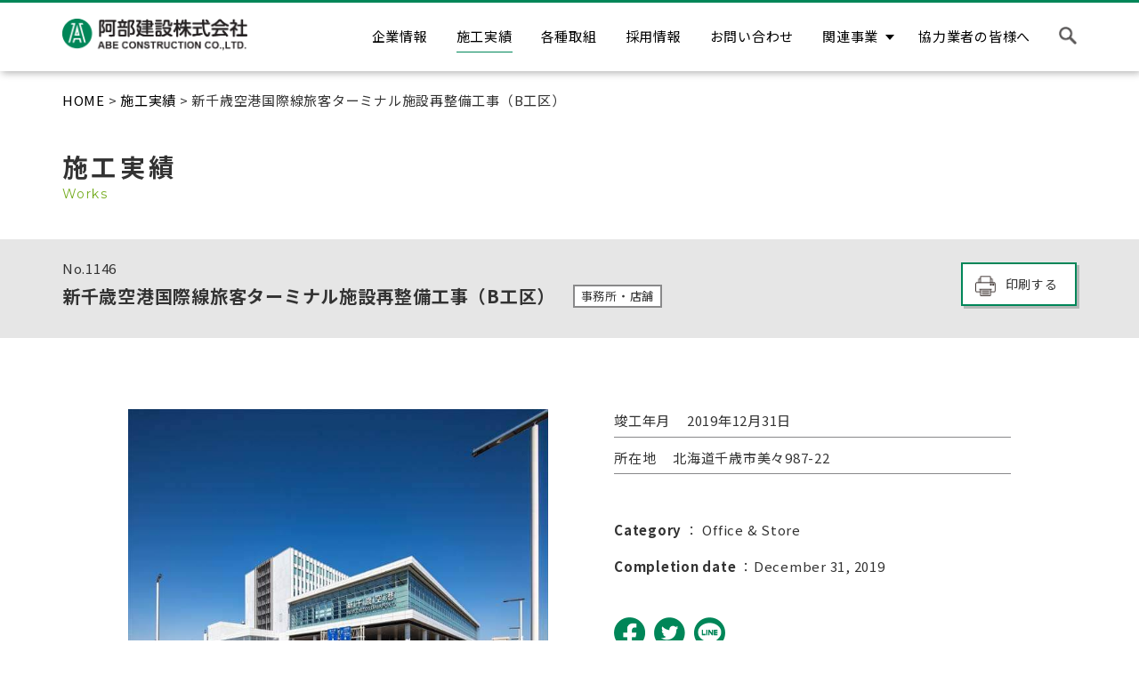

--- FILE ---
content_type: text/html; charset=UTF-8
request_url: https://abeken.jp/works/%E6%96%B0%E5%8D%83%E6%AD%B3%E7%A9%BA%E6%B8%AF%E5%9B%BD%E9%9A%9B%E7%B7%9A%E6%97%85%E5%AE%A2%E3%82%BF%E3%83%BC%E3%83%9F%E3%83%8A%E3%83%AB%E6%96%BD%E8%A8%AD%E5%86%8D%E6%95%B4%E5%82%99%E5%B7%A5%E4%BA%8B/
body_size: 43955
content:
<!doctype html>
<html lang="ja">

<head>
    <!-- Global site tag (gtag.js) - Google Analytics -->
    <script async src="https://www.googletagmanager.com/gtag/js?id=UA-40227582-1"></script>
    <script>
        window.dataLayer = window.dataLayer || [];

        function gtag() {
            dataLayer.push(arguments);
        }
        gtag('js', new Date());

        gtag('config', 'UA-40227582-1');
    </script>

    <!-- <meta charset="Shift_JIS"> -->
    <meta charset="UTF-8" />
    <meta name="description" content="株式会社阿部建設は、昭和14年の創業以来数さまざまな工事を手がけ、無数の経験を重ねて参りました。あらゆる建築・土木工事のノウハウを持つ弊社の実績をどうぞご覧ください。">
    <meta http-equiv="X-UA-Compatible" content="IE=edge">
    <meta name="viewport" content="width=device-width, initial-scale=1">
    <meta name="apple-mobile-web-app-capable" content="yes">
    <meta name="format-detection" content="telephone=no,address=no,email=no">
    <link rel="stylesheet" href="https://unpkg.com/swiper@8/swiper-bundle.min.css" />
    <link rel="stylesheet" href="https://abeken.jp/wp-content/themes/abeken/assets/js/slick/slick.css">
    <link rel="icon" href="https://abeken.jp/wp-content/themes/abeken/favicon.ico">
    <link rel="apple-touch-icon" href="https://abeken.jp/wp-content/themes/abeken/apple-touch-icon.png">
    <link rel="stylesheet" href="https://abeken.jp/wp-content/themes/abeken/assets/css/common.css">
    <link rel="stylesheet" href="https://abeken.jp/wp-content/themes/abeken/assets/css/index.css">
    <link rel="stylesheet" href="https://abeken.jp/wp-content/themes/abeken/assets/css/sub_pages.css">
    <link rel="stylesheet" href="https://abeken.jp/wp-content/themes/abeken/assets/css/bar-chart.css">
            <link rel="stylesheet" href="https://unpkg.com/scroll-hint@1.1.10/css/scroll-hint.css">
    <script src="https://unpkg.com/scroll-hint@1.1.10/js/scroll-hint.js"></script>
    <link rel="stylesheet" href="https://cdn.jsdelivr.net/npm/@fortawesome/fontawesome-free@6.4.0/css/all.min.css">
    <title>新千歳空港国際線旅客ターミナル施設再整備工事（B工区） | 阿部建設株式会社</title>
<meta name='robots' content='max-image-preview:large' />
<link rel='dns-prefetch' href='//static.addtoany.com' />
<link rel="alternate" title="oEmbed (JSON)" type="application/json+oembed" href="https://abeken.jp/wp-json/oembed/1.0/embed?url=https%3A%2F%2Fabeken.jp%2Fworks%2F%25e6%2596%25b0%25e5%258d%2583%25e6%25ad%25b3%25e7%25a9%25ba%25e6%25b8%25af%25e5%259b%25bd%25e9%259a%259b%25e7%25b7%259a%25e6%2597%2585%25e5%25ae%25a2%25e3%2582%25bf%25e3%2583%25bc%25e3%2583%259f%25e3%2583%258a%25e3%2583%25ab%25e6%2596%25bd%25e8%25a8%25ad%25e5%2586%258d%25e6%2595%25b4%25e5%2582%2599%25e5%25b7%25a5%25e4%25ba%258b%2F" />
<link rel="alternate" title="oEmbed (XML)" type="text/xml+oembed" href="https://abeken.jp/wp-json/oembed/1.0/embed?url=https%3A%2F%2Fabeken.jp%2Fworks%2F%25e6%2596%25b0%25e5%258d%2583%25e6%25ad%25b3%25e7%25a9%25ba%25e6%25b8%25af%25e5%259b%25bd%25e9%259a%259b%25e7%25b7%259a%25e6%2597%2585%25e5%25ae%25a2%25e3%2582%25bf%25e3%2583%25bc%25e3%2583%259f%25e3%2583%258a%25e3%2583%25ab%25e6%2596%25bd%25e8%25a8%25ad%25e5%2586%258d%25e6%2595%25b4%25e5%2582%2599%25e5%25b7%25a5%25e4%25ba%258b%2F&#038;format=xml" />
<style id='wp-img-auto-sizes-contain-inline-css' type='text/css'>
img:is([sizes=auto i],[sizes^="auto," i]){contain-intrinsic-size:3000px 1500px}
/*# sourceURL=wp-img-auto-sizes-contain-inline-css */
</style>
<style id='wp-emoji-styles-inline-css' type='text/css'>

	img.wp-smiley, img.emoji {
		display: inline !important;
		border: none !important;
		box-shadow: none !important;
		height: 1em !important;
		width: 1em !important;
		margin: 0 0.07em !important;
		vertical-align: -0.1em !important;
		background: none !important;
		padding: 0 !important;
	}
/*# sourceURL=wp-emoji-styles-inline-css */
</style>
<style id='wp-block-library-inline-css' type='text/css'>
:root{--wp-block-synced-color:#7a00df;--wp-block-synced-color--rgb:122,0,223;--wp-bound-block-color:var(--wp-block-synced-color);--wp-editor-canvas-background:#ddd;--wp-admin-theme-color:#007cba;--wp-admin-theme-color--rgb:0,124,186;--wp-admin-theme-color-darker-10:#006ba1;--wp-admin-theme-color-darker-10--rgb:0,107,160.5;--wp-admin-theme-color-darker-20:#005a87;--wp-admin-theme-color-darker-20--rgb:0,90,135;--wp-admin-border-width-focus:2px}@media (min-resolution:192dpi){:root{--wp-admin-border-width-focus:1.5px}}.wp-element-button{cursor:pointer}:root .has-very-light-gray-background-color{background-color:#eee}:root .has-very-dark-gray-background-color{background-color:#313131}:root .has-very-light-gray-color{color:#eee}:root .has-very-dark-gray-color{color:#313131}:root .has-vivid-green-cyan-to-vivid-cyan-blue-gradient-background{background:linear-gradient(135deg,#00d084,#0693e3)}:root .has-purple-crush-gradient-background{background:linear-gradient(135deg,#34e2e4,#4721fb 50%,#ab1dfe)}:root .has-hazy-dawn-gradient-background{background:linear-gradient(135deg,#faaca8,#dad0ec)}:root .has-subdued-olive-gradient-background{background:linear-gradient(135deg,#fafae1,#67a671)}:root .has-atomic-cream-gradient-background{background:linear-gradient(135deg,#fdd79a,#004a59)}:root .has-nightshade-gradient-background{background:linear-gradient(135deg,#330968,#31cdcf)}:root .has-midnight-gradient-background{background:linear-gradient(135deg,#020381,#2874fc)}:root{--wp--preset--font-size--normal:16px;--wp--preset--font-size--huge:42px}.has-regular-font-size{font-size:1em}.has-larger-font-size{font-size:2.625em}.has-normal-font-size{font-size:var(--wp--preset--font-size--normal)}.has-huge-font-size{font-size:var(--wp--preset--font-size--huge)}.has-text-align-center{text-align:center}.has-text-align-left{text-align:left}.has-text-align-right{text-align:right}.has-fit-text{white-space:nowrap!important}#end-resizable-editor-section{display:none}.aligncenter{clear:both}.items-justified-left{justify-content:flex-start}.items-justified-center{justify-content:center}.items-justified-right{justify-content:flex-end}.items-justified-space-between{justify-content:space-between}.screen-reader-text{border:0;clip-path:inset(50%);height:1px;margin:-1px;overflow:hidden;padding:0;position:absolute;width:1px;word-wrap:normal!important}.screen-reader-text:focus{background-color:#ddd;clip-path:none;color:#444;display:block;font-size:1em;height:auto;left:5px;line-height:normal;padding:15px 23px 14px;text-decoration:none;top:5px;width:auto;z-index:100000}html :where(.has-border-color){border-style:solid}html :where([style*=border-top-color]){border-top-style:solid}html :where([style*=border-right-color]){border-right-style:solid}html :where([style*=border-bottom-color]){border-bottom-style:solid}html :where([style*=border-left-color]){border-left-style:solid}html :where([style*=border-width]){border-style:solid}html :where([style*=border-top-width]){border-top-style:solid}html :where([style*=border-right-width]){border-right-style:solid}html :where([style*=border-bottom-width]){border-bottom-style:solid}html :where([style*=border-left-width]){border-left-style:solid}html :where(img[class*=wp-image-]){height:auto;max-width:100%}:where(figure){margin:0 0 1em}html :where(.is-position-sticky){--wp-admin--admin-bar--position-offset:var(--wp-admin--admin-bar--height,0px)}@media screen and (max-width:600px){html :where(.is-position-sticky){--wp-admin--admin-bar--position-offset:0px}}

/*# sourceURL=wp-block-library-inline-css */
</style><style id='global-styles-inline-css' type='text/css'>
:root{--wp--preset--aspect-ratio--square: 1;--wp--preset--aspect-ratio--4-3: 4/3;--wp--preset--aspect-ratio--3-4: 3/4;--wp--preset--aspect-ratio--3-2: 3/2;--wp--preset--aspect-ratio--2-3: 2/3;--wp--preset--aspect-ratio--16-9: 16/9;--wp--preset--aspect-ratio--9-16: 9/16;--wp--preset--color--black: #000000;--wp--preset--color--cyan-bluish-gray: #abb8c3;--wp--preset--color--white: #ffffff;--wp--preset--color--pale-pink: #f78da7;--wp--preset--color--vivid-red: #cf2e2e;--wp--preset--color--luminous-vivid-orange: #ff6900;--wp--preset--color--luminous-vivid-amber: #fcb900;--wp--preset--color--light-green-cyan: #7bdcb5;--wp--preset--color--vivid-green-cyan: #00d084;--wp--preset--color--pale-cyan-blue: #8ed1fc;--wp--preset--color--vivid-cyan-blue: #0693e3;--wp--preset--color--vivid-purple: #9b51e0;--wp--preset--gradient--vivid-cyan-blue-to-vivid-purple: linear-gradient(135deg,rgb(6,147,227) 0%,rgb(155,81,224) 100%);--wp--preset--gradient--light-green-cyan-to-vivid-green-cyan: linear-gradient(135deg,rgb(122,220,180) 0%,rgb(0,208,130) 100%);--wp--preset--gradient--luminous-vivid-amber-to-luminous-vivid-orange: linear-gradient(135deg,rgb(252,185,0) 0%,rgb(255,105,0) 100%);--wp--preset--gradient--luminous-vivid-orange-to-vivid-red: linear-gradient(135deg,rgb(255,105,0) 0%,rgb(207,46,46) 100%);--wp--preset--gradient--very-light-gray-to-cyan-bluish-gray: linear-gradient(135deg,rgb(238,238,238) 0%,rgb(169,184,195) 100%);--wp--preset--gradient--cool-to-warm-spectrum: linear-gradient(135deg,rgb(74,234,220) 0%,rgb(151,120,209) 20%,rgb(207,42,186) 40%,rgb(238,44,130) 60%,rgb(251,105,98) 80%,rgb(254,248,76) 100%);--wp--preset--gradient--blush-light-purple: linear-gradient(135deg,rgb(255,206,236) 0%,rgb(152,150,240) 100%);--wp--preset--gradient--blush-bordeaux: linear-gradient(135deg,rgb(254,205,165) 0%,rgb(254,45,45) 50%,rgb(107,0,62) 100%);--wp--preset--gradient--luminous-dusk: linear-gradient(135deg,rgb(255,203,112) 0%,rgb(199,81,192) 50%,rgb(65,88,208) 100%);--wp--preset--gradient--pale-ocean: linear-gradient(135deg,rgb(255,245,203) 0%,rgb(182,227,212) 50%,rgb(51,167,181) 100%);--wp--preset--gradient--electric-grass: linear-gradient(135deg,rgb(202,248,128) 0%,rgb(113,206,126) 100%);--wp--preset--gradient--midnight: linear-gradient(135deg,rgb(2,3,129) 0%,rgb(40,116,252) 100%);--wp--preset--font-size--small: 13px;--wp--preset--font-size--medium: 20px;--wp--preset--font-size--large: 36px;--wp--preset--font-size--x-large: 42px;--wp--preset--spacing--20: 0.44rem;--wp--preset--spacing--30: 0.67rem;--wp--preset--spacing--40: 1rem;--wp--preset--spacing--50: 1.5rem;--wp--preset--spacing--60: 2.25rem;--wp--preset--spacing--70: 3.38rem;--wp--preset--spacing--80: 5.06rem;--wp--preset--shadow--natural: 6px 6px 9px rgba(0, 0, 0, 0.2);--wp--preset--shadow--deep: 12px 12px 50px rgba(0, 0, 0, 0.4);--wp--preset--shadow--sharp: 6px 6px 0px rgba(0, 0, 0, 0.2);--wp--preset--shadow--outlined: 6px 6px 0px -3px rgb(255, 255, 255), 6px 6px rgb(0, 0, 0);--wp--preset--shadow--crisp: 6px 6px 0px rgb(0, 0, 0);}:where(.is-layout-flex){gap: 0.5em;}:where(.is-layout-grid){gap: 0.5em;}body .is-layout-flex{display: flex;}.is-layout-flex{flex-wrap: wrap;align-items: center;}.is-layout-flex > :is(*, div){margin: 0;}body .is-layout-grid{display: grid;}.is-layout-grid > :is(*, div){margin: 0;}:where(.wp-block-columns.is-layout-flex){gap: 2em;}:where(.wp-block-columns.is-layout-grid){gap: 2em;}:where(.wp-block-post-template.is-layout-flex){gap: 1.25em;}:where(.wp-block-post-template.is-layout-grid){gap: 1.25em;}.has-black-color{color: var(--wp--preset--color--black) !important;}.has-cyan-bluish-gray-color{color: var(--wp--preset--color--cyan-bluish-gray) !important;}.has-white-color{color: var(--wp--preset--color--white) !important;}.has-pale-pink-color{color: var(--wp--preset--color--pale-pink) !important;}.has-vivid-red-color{color: var(--wp--preset--color--vivid-red) !important;}.has-luminous-vivid-orange-color{color: var(--wp--preset--color--luminous-vivid-orange) !important;}.has-luminous-vivid-amber-color{color: var(--wp--preset--color--luminous-vivid-amber) !important;}.has-light-green-cyan-color{color: var(--wp--preset--color--light-green-cyan) !important;}.has-vivid-green-cyan-color{color: var(--wp--preset--color--vivid-green-cyan) !important;}.has-pale-cyan-blue-color{color: var(--wp--preset--color--pale-cyan-blue) !important;}.has-vivid-cyan-blue-color{color: var(--wp--preset--color--vivid-cyan-blue) !important;}.has-vivid-purple-color{color: var(--wp--preset--color--vivid-purple) !important;}.has-black-background-color{background-color: var(--wp--preset--color--black) !important;}.has-cyan-bluish-gray-background-color{background-color: var(--wp--preset--color--cyan-bluish-gray) !important;}.has-white-background-color{background-color: var(--wp--preset--color--white) !important;}.has-pale-pink-background-color{background-color: var(--wp--preset--color--pale-pink) !important;}.has-vivid-red-background-color{background-color: var(--wp--preset--color--vivid-red) !important;}.has-luminous-vivid-orange-background-color{background-color: var(--wp--preset--color--luminous-vivid-orange) !important;}.has-luminous-vivid-amber-background-color{background-color: var(--wp--preset--color--luminous-vivid-amber) !important;}.has-light-green-cyan-background-color{background-color: var(--wp--preset--color--light-green-cyan) !important;}.has-vivid-green-cyan-background-color{background-color: var(--wp--preset--color--vivid-green-cyan) !important;}.has-pale-cyan-blue-background-color{background-color: var(--wp--preset--color--pale-cyan-blue) !important;}.has-vivid-cyan-blue-background-color{background-color: var(--wp--preset--color--vivid-cyan-blue) !important;}.has-vivid-purple-background-color{background-color: var(--wp--preset--color--vivid-purple) !important;}.has-black-border-color{border-color: var(--wp--preset--color--black) !important;}.has-cyan-bluish-gray-border-color{border-color: var(--wp--preset--color--cyan-bluish-gray) !important;}.has-white-border-color{border-color: var(--wp--preset--color--white) !important;}.has-pale-pink-border-color{border-color: var(--wp--preset--color--pale-pink) !important;}.has-vivid-red-border-color{border-color: var(--wp--preset--color--vivid-red) !important;}.has-luminous-vivid-orange-border-color{border-color: var(--wp--preset--color--luminous-vivid-orange) !important;}.has-luminous-vivid-amber-border-color{border-color: var(--wp--preset--color--luminous-vivid-amber) !important;}.has-light-green-cyan-border-color{border-color: var(--wp--preset--color--light-green-cyan) !important;}.has-vivid-green-cyan-border-color{border-color: var(--wp--preset--color--vivid-green-cyan) !important;}.has-pale-cyan-blue-border-color{border-color: var(--wp--preset--color--pale-cyan-blue) !important;}.has-vivid-cyan-blue-border-color{border-color: var(--wp--preset--color--vivid-cyan-blue) !important;}.has-vivid-purple-border-color{border-color: var(--wp--preset--color--vivid-purple) !important;}.has-vivid-cyan-blue-to-vivid-purple-gradient-background{background: var(--wp--preset--gradient--vivid-cyan-blue-to-vivid-purple) !important;}.has-light-green-cyan-to-vivid-green-cyan-gradient-background{background: var(--wp--preset--gradient--light-green-cyan-to-vivid-green-cyan) !important;}.has-luminous-vivid-amber-to-luminous-vivid-orange-gradient-background{background: var(--wp--preset--gradient--luminous-vivid-amber-to-luminous-vivid-orange) !important;}.has-luminous-vivid-orange-to-vivid-red-gradient-background{background: var(--wp--preset--gradient--luminous-vivid-orange-to-vivid-red) !important;}.has-very-light-gray-to-cyan-bluish-gray-gradient-background{background: var(--wp--preset--gradient--very-light-gray-to-cyan-bluish-gray) !important;}.has-cool-to-warm-spectrum-gradient-background{background: var(--wp--preset--gradient--cool-to-warm-spectrum) !important;}.has-blush-light-purple-gradient-background{background: var(--wp--preset--gradient--blush-light-purple) !important;}.has-blush-bordeaux-gradient-background{background: var(--wp--preset--gradient--blush-bordeaux) !important;}.has-luminous-dusk-gradient-background{background: var(--wp--preset--gradient--luminous-dusk) !important;}.has-pale-ocean-gradient-background{background: var(--wp--preset--gradient--pale-ocean) !important;}.has-electric-grass-gradient-background{background: var(--wp--preset--gradient--electric-grass) !important;}.has-midnight-gradient-background{background: var(--wp--preset--gradient--midnight) !important;}.has-small-font-size{font-size: var(--wp--preset--font-size--small) !important;}.has-medium-font-size{font-size: var(--wp--preset--font-size--medium) !important;}.has-large-font-size{font-size: var(--wp--preset--font-size--large) !important;}.has-x-large-font-size{font-size: var(--wp--preset--font-size--x-large) !important;}
/*# sourceURL=global-styles-inline-css */
</style>

<style id='classic-theme-styles-inline-css' type='text/css'>
/*! This file is auto-generated */
.wp-block-button__link{color:#fff;background-color:#32373c;border-radius:9999px;box-shadow:none;text-decoration:none;padding:calc(.667em + 2px) calc(1.333em + 2px);font-size:1.125em}.wp-block-file__button{background:#32373c;color:#fff;text-decoration:none}
/*# sourceURL=/wp-includes/css/classic-themes.min.css */
</style>
<link rel='stylesheet' id='contact-form-7-css' href='https://abeken.jp/wp-content/plugins/contact-form-7/includes/css/styles.css?ver=6.1.4' type='text/css' media='all' />
<link rel='stylesheet' id='addtoany-css' href='https://abeken.jp/wp-content/plugins/add-to-any/addtoany.min.css?ver=1.16' type='text/css' media='all' />
<style id='addtoany-inline-css' type='text/css'>
.addtoany_list {
	display: flex;
	padding-top: 30px!important;
	margin-bottom: 40px!important;
}
.addtoany_list > a {
	width: 40px!important;
	height: 40px!important;
	margin-right: 10px!important;
	padding: 0!important;
}
.addtoany_list > a > img {
	width: 100%!important;
	height: 100%!important;
	-o-object-fit: cover!important;
	object-fit: cover!important;
}
@media only screen and (min-width: 768px) {
	.addtoany_list {
		margin-bottom: 80px!important;
	}
	.addtoany_list > a {
		width: 35px!important;
		height: 35px!important;
		padding: 0!important;
	}
}
@media print {
	.addtoany_list {
		margin-bottom: 80px!important;
	}
	.addtoany_list > a {
		width: 35px!important;
		height: 35px!important;
		padding: 0!important;
	}
}
/*# sourceURL=addtoany-inline-css */
</style>
<script type="text/javascript" id="addtoany-core-js-before">
/* <![CDATA[ */
window.a2a_config=window.a2a_config||{};a2a_config.callbacks=[];a2a_config.overlays=[];a2a_config.templates={};a2a_localize = {
	Share: "共有",
	Save: "ブックマーク",
	Subscribe: "購読",
	Email: "メール",
	Bookmark: "ブックマーク",
	ShowAll: "すべて表示する",
	ShowLess: "小さく表示する",
	FindServices: "サービスを探す",
	FindAnyServiceToAddTo: "追加するサービスを今すぐ探す",
	PoweredBy: "Powered by",
	ShareViaEmail: "メールでシェアする",
	SubscribeViaEmail: "メールで購読する",
	BookmarkInYourBrowser: "ブラウザにブックマーク",
	BookmarkInstructions: "このページをブックマークするには、 Ctrl+D または \u2318+D を押下。",
	AddToYourFavorites: "お気に入りに追加",
	SendFromWebOrProgram: "任意のメールアドレスまたはメールプログラムから送信",
	EmailProgram: "メールプログラム",
	More: "詳細&#8230;",
	ThanksForSharing: "共有ありがとうございます !",
	ThanksForFollowing: "フォローありがとうございます !"
};


//# sourceURL=addtoany-core-js-before
/* ]]> */
</script>
<script type="text/javascript" async src="https://static.addtoany.com/menu/page.js" id="addtoany-core-js"></script>
<script type="text/javascript" src="https://abeken.jp/wp-includes/js/jquery/jquery.min.js?ver=3.7.1" id="jquery-core-js"></script>
<script type="text/javascript" src="https://abeken.jp/wp-includes/js/jquery/jquery-migrate.min.js?ver=3.4.1" id="jquery-migrate-js"></script>
<script type="text/javascript" async src="https://abeken.jp/wp-content/plugins/add-to-any/addtoany.min.js?ver=1.1" id="addtoany-jquery-js"></script>
<link rel="https://api.w.org/" href="https://abeken.jp/wp-json/" /><link rel="EditURI" type="application/rsd+xml" title="RSD" href="https://abeken.jp/xmlrpc.php?rsd" />
<meta name="generator" content="WordPress 6.9" />
<link rel="canonical" href="https://abeken.jp/works/%e6%96%b0%e5%8d%83%e6%ad%b3%e7%a9%ba%e6%b8%af%e5%9b%bd%e9%9a%9b%e7%b7%9a%e6%97%85%e5%ae%a2%e3%82%bf%e3%83%bc%e3%83%9f%e3%83%8a%e3%83%ab%e6%96%bd%e8%a8%ad%e5%86%8d%e6%95%b4%e5%82%99%e5%b7%a5%e4%ba%8b/" />
<link rel='shortlink' href='https://abeken.jp/?p=2823' />
<meta property="og:title" content="新千歳空港国際線旅客ターミナル施設再整備工事（B工区）">
<meta property="og:description" content="株式会社阿部建設は、昭和14年の創業以来数さまざまな工事を手がけ、無数の経験を重ねて参りました。あらゆる建築・土木工事のノウハウを持つ弊社の実績をどうぞご覧ください。">
<meta property="og:type" content="article">
<meta property="og:url" content="https://abeken.jp/works/%e6%96%b0%e5%8d%83%e6%ad%b3%e7%a9%ba%e6%b8%af%e5%9b%bd%e9%9a%9b%e7%b7%9a%e6%97%85%e5%ae%a2%e3%82%bf%e3%83%bc%e3%83%9f%e3%83%8a%e3%83%ab%e6%96%bd%e8%a8%ad%e5%86%8d%e6%95%b4%e5%82%99%e5%b7%a5%e4%ba%8b/">
<meta property="og:image" content="https://abeken.jp/wp-content/uploads/2022/04/c1-1146-1.jpg">
<meta property="og:site_name" content="阿部建設株式会社" />
<meta name="twitter:card" content="summary_large_image">
<meta property="og:locale" content="ja_JP">
</head>

<body data-rsssl=1>

    <div id="wrap" class="wrap">
        
        <header class="header header_subpage">
            <div class="header__inner">
                <div class="header_cont_1">
                    <h1 class="header_logo">
                        <a href="https://abeken.jp/"><img src="https://abeken.jp/wp-content/themes/abeken/assets/img/common/logo_white.png" alt="阿部建設株式会社" class="header-logo js-header -before"></a>
                    </h1>
                    <h2 class="header_logo after">
                        <a href="https://abeken.jp/"><img src="https://abeken.jp/wp-content/themes/abeken/assets/img/common/logo_black.png" alt="阿部建設株式会社" class="header-logo js-header -after"></a>
                    </h2>
                </div>

                <ul class="header_nav">
                    <li ><a href="https://abeken.jp/company/">企業情報</a></li>
                    <li  class="current" ><a href="https://abeken.jp/works/">施工実績</a></li>
                    <li ><a href="https://abeken.jp/initiatives/">各種取組</a></li>
                    <li><a href="https://recruit.abeken.jp/" target="_blank" rel=”noopener”>採用情報</a></li>
                    <li ><a href="https://abeken.jp/inquiry/">お問い合わせ</a></li>
                    <li class="header_nav_dropdown ">
                        <span class="header_nav_dropdown__heading">関連事業</span>
                        <ul class="header_nav_dropdown__menu">
                            <li><a href="/midori">みどり商事</a></li>
                            <li><a href="https://tarche.jp/" target="_blank" rel=”noopener” class="header_nav_dropdown__blank">駅なかマート タルシェ</a></li>
                            <li><a href="http://nikka-rita.jp/" target="_blank" rel=”noopener” class="header_nav_dropdown__blank">ニッカバー リタ</a></li>
                        </ul>
                    </li>
                    <li ><a href="https://abeken.jp/invoice/">協力業者の皆様へ</a></li>

                    <!-- <li ><a href="https://abeken.jp/english/"><span class="header_nav_small">Our works<br>in Niseko</span></a></li> -->


                    <li class="header_nav__search_container js-search-container">
                        <form action="/search/" method="GET">
                            <div class="header_nav__search_container_input_field">
                                <div class="header_nav__search_input_inner">
                                    <input name="cx" type="hidden" value="0cb053f7d6b1d464f">
                                    <input name="cof" type="hidden" value="FORID:11">
                                    <input name="ie" type="hidden" value="UTF-8">
                                    <input name="s" type="hidden">
                                    <input name="q" placeholder="キーワード" type="text">
                                </div>
                                <input name="sa" type="submit" value="検索">
                            </div>
                        </form>
                        <div class="js-search-btn">
                            <a class="header_nav_search"></a>
                            <a class="header_nav_search after"></a>
                        </div>
                    </li>
                    <li class="header_nav__drawer_btn">
                        <div class="drawer_nav_btn"><span class="drawer_nav_btn__mark"></span></div>
                    </li>
                </ul>

            </div>
        </header><main>
	<div class="works_in">
		<div class="sub_pages_top">
			<div class="sub_pages_top__inner">
				
<div class="crumb">
            <a href="https://abeken.jp/" class="crumb__link">HOME</a>&nbsp;&gt;&nbsp;<a href="https://abeken.jp/works/" class="crumb__link">施工実績</a>&nbsp;&gt;&nbsp;新千歳空港国際線旅客ターミナル施設再整備工事（B工区）    </div>				<div class="sub_pages_top__flex">
					<h2 class="heading_sub_pages">施工実績<span class="heading_sub_pages__small">Works</span></h2>
				</div>
			</div>
			<div class="sub_pages_top__pic"></div>
		</div>
		<div class="works_in_top">
			<div class="works_in_top_gray">
				<div class="works_in_top_gray_inner">
					<div class="works_in_top__inner">
													<div class="works_in_top__number">No.<span>1146</span></div>
												<div class="works_in_top__box">
							<div class="works_in_top__ttl">新千歳空港国際線旅客ターミナル施設再整備工事（B工区）</div>
							<div class="works_in_top__category__box">
																											<span class="works_in_top__category">事務所・店舗</span>
																								</div>
						</div>
											</div>
					<div class="search_option">
						<div class="btn-border-green_print" onclick="window.print();">印刷する</div>
					</div>
				</div>
			</div>
		</div>

		<div class="section_back-ground">
			<div class="section_back-ground_inner">
				<div class="works_in__wrap">
					<div class="works_in__pic">
						<img src="https://abeken.jp/wp-content/uploads/2022/04/c1-1146-1.jpg" alt="新千歳空港国際線旅客ターミナル施設再整備工事（B工区）" class="works_in__img">
													<div class="works_in__pic_caption">外観</div>
							<style>
								.works_in__pic_caption {
									margin-top: 5px;
									color: #666;
									font-size: 90%;
									display: flex;
									justify-content: center;
								}

								@media only screen and (min-width: 768px) {
									.works_in__pic_caption {
										display: block;
									}
								}
							</style>
											</div>
					<div class="works_in__inner">
						<div class="works_in__container">
															<div class="works_in__box">
									<span class="works_in__month">竣工年月</span>
									<span class="works_in__month">2019年12月31日</span>
								</div>
																						<div class="works_in__box">
									<span class="works_in__place">所在地</span>
									<span class="works_in__place">北海道千歳市美々987-22</span>
								</div>
																				</div>
						<div class="works_in__container_english">
															<div class="works_in__box_english">
									<span class="works_in__category_english">Category</span>
									<span class="works_in__category_english">：
																					<span class="works_in__category_english_item">Office & Store</span>
																				<style>
											.works_in__box_english span.works_in__category_english_item {
												font-weight: normal;
											}

											.works_in__category_english_item::after {
												content: ",";
											}

											.works_in__category_english_item:nth-last-of-type(1):after {
												content: "";
											}
										</style>
									</span>
								</div>
																						<div class="works_in__box_english">
									<span class="works_in__month_english">Completion date</span>
									<span class="works_in__month_english">：December 31, 2019</span>
								</div>
																											</div>
						<div class="addtoany_shortcode"><div class="a2a_kit a2a_kit_size_ addtoany_list" data-a2a-url="https://abeken.jp/works/%e6%96%b0%e5%8d%83%e6%ad%b3%e7%a9%ba%e6%b8%af%e5%9b%bd%e9%9a%9b%e7%b7%9a%e6%97%85%e5%ae%a2%e3%82%bf%e3%83%bc%e3%83%9f%e3%83%8a%e3%83%ab%e6%96%bd%e8%a8%ad%e5%86%8d%e6%95%b4%e5%82%99%e5%b7%a5%e4%ba%8b/" data-a2a-title="新千歳空港国際線旅客ターミナル施設再整備工事（B工区）"><a class="a2a_button_facebook" href="https://www.addtoany.com/add_to/facebook?linkurl=https%3A%2F%2Fabeken.jp%2Fworks%2F%25e6%2596%25b0%25e5%258d%2583%25e6%25ad%25b3%25e7%25a9%25ba%25e6%25b8%25af%25e5%259b%25bd%25e9%259a%259b%25e7%25b7%259a%25e6%2597%2585%25e5%25ae%25a2%25e3%2582%25bf%25e3%2583%25bc%25e3%2583%259f%25e3%2583%258a%25e3%2583%25ab%25e6%2596%25bd%25e8%25a8%25ad%25e5%2586%258d%25e6%2595%25b4%25e5%2582%2599%25e5%25b7%25a5%25e4%25ba%258b%2F&amp;linkname=%E6%96%B0%E5%8D%83%E6%AD%B3%E7%A9%BA%E6%B8%AF%E5%9B%BD%E9%9A%9B%E7%B7%9A%E6%97%85%E5%AE%A2%E3%82%BF%E3%83%BC%E3%83%9F%E3%83%8A%E3%83%AB%E6%96%BD%E8%A8%AD%E5%86%8D%E6%95%B4%E5%82%99%E5%B7%A5%E4%BA%8B%EF%BC%88B%E5%B7%A5%E5%8C%BA%EF%BC%89" title="Facebook" rel="nofollow noopener" target="_blank"><img src="https://abeken.jp/wp-content/themes/abeken/assets/img/sns/facebook.png" alt="Facebook"></a><a class="a2a_button_twitter" href="https://www.addtoany.com/add_to/twitter?linkurl=https%3A%2F%2Fabeken.jp%2Fworks%2F%25e6%2596%25b0%25e5%258d%2583%25e6%25ad%25b3%25e7%25a9%25ba%25e6%25b8%25af%25e5%259b%25bd%25e9%259a%259b%25e7%25b7%259a%25e6%2597%2585%25e5%25ae%25a2%25e3%2582%25bf%25e3%2583%25bc%25e3%2583%259f%25e3%2583%258a%25e3%2583%25ab%25e6%2596%25bd%25e8%25a8%25ad%25e5%2586%258d%25e6%2595%25b4%25e5%2582%2599%25e5%25b7%25a5%25e4%25ba%258b%2F&amp;linkname=%E6%96%B0%E5%8D%83%E6%AD%B3%E7%A9%BA%E6%B8%AF%E5%9B%BD%E9%9A%9B%E7%B7%9A%E6%97%85%E5%AE%A2%E3%82%BF%E3%83%BC%E3%83%9F%E3%83%8A%E3%83%AB%E6%96%BD%E8%A8%AD%E5%86%8D%E6%95%B4%E5%82%99%E5%B7%A5%E4%BA%8B%EF%BC%88B%E5%B7%A5%E5%8C%BA%EF%BC%89" title="Twitter" rel="nofollow noopener" target="_blank"><img src="https://abeken.jp/wp-content/themes/abeken/assets/img/sns/twitter.png" alt="Twitter"></a><a class="a2a_button_line" href="https://www.addtoany.com/add_to/line?linkurl=https%3A%2F%2Fabeken.jp%2Fworks%2F%25e6%2596%25b0%25e5%258d%2583%25e6%25ad%25b3%25e7%25a9%25ba%25e6%25b8%25af%25e5%259b%25bd%25e9%259a%259b%25e7%25b7%259a%25e6%2597%2585%25e5%25ae%25a2%25e3%2582%25bf%25e3%2583%25bc%25e3%2583%259f%25e3%2583%258a%25e3%2583%25ab%25e6%2596%25bd%25e8%25a8%25ad%25e5%2586%258d%25e6%2595%25b4%25e5%2582%2599%25e5%25b7%25a5%25e4%25ba%258b%2F&amp;linkname=%E6%96%B0%E5%8D%83%E6%AD%B3%E7%A9%BA%E6%B8%AF%E5%9B%BD%E9%9A%9B%E7%B7%9A%E6%97%85%E5%AE%A2%E3%82%BF%E3%83%BC%E3%83%9F%E3%83%8A%E3%83%AB%E6%96%BD%E8%A8%AD%E5%86%8D%E6%95%B4%E5%82%99%E5%B7%A5%E4%BA%8B%EF%BC%88B%E5%B7%A5%E5%8C%BA%EF%BC%89" title="Line" rel="nofollow noopener" target="_blank"><img src="https://abeken.jp/wp-content/themes/abeken/assets/img/sns/line.png" alt="Line"></a></div></div>					</div>
				</div>
				<div class="works_in__wrap_images">

											<div class="works_in__images"><img src="/wp-content/uploads/2021/05/c1-1152-1.jpg" alt="2" class="works_in__img"><div class="works_in__images_caption">2</div></div><div class="works_in__images"><img src="/wp-content/uploads/2021/05/c1-1153-1.jpg" alt="3" class="works_in__img"><div class="works_in__images_caption">3</div></div><div class="works_in__images"><img src="/wp-content/uploads/2021/05/c1-1154-1.jpg" alt="4" class="works_in__img"><div class="works_in__images_caption">4</div></div>					
									</div>
									<div class="works_in__map">
						<iframe src="https://www.google.com/maps/embed?pb=!1m18!1m12!1m3!1d2928.1786986594065!2d141.67630731588528!3d42.784571979160646!2m3!1f0!2f0!3f0!3m2!1i1024!2i768!4f13.1!3m3!1m2!1s0x5f75206a6468bd23%3A0x28db52fc34abd4c7!2z44CSMDY2LTAwMTIg5YyX5rW36YGT5Y2D5q2z5biC576O44CFOTg34oiS77yS77ySIOaWsOWNg-ats-epuua4r-OCv-ODvOODn-ODiuODq-ODk-ODqw!5e0!3m2!1sja!2sjp!4v1600232553228!5m2!1sja!2sjp" width="600" height="450" frameborder="0" style="border:0;" allowfullscreen="" aria-hidden="false" tabindex="0"></iframe>					</div>
								<div class="btn_index">
					<a href="/works/" class="btn-border-green">施工実績一覧</a>
				</div>
			</div>
		</div>
	</div>
</main>
<footer class="footer">
	<div class="footer__inner">
		<div class="footer_cont_1">
			<div class="footer_logo">
				<a href="https://abeken.jp/"><img src="https://abeken.jp/wp-content/themes/abeken/assets/img/common/logo_black.png" alt="阿部建設株式会社"></a>
			</div>
			<p>〒047-0034 北海道小樽市緑１丁目５&minus;１<br>
				TEL. 0134-23-6221</p>
		</div>
		<div class="footer_cont_2">
			<div class="footer_contact"><a href="https://abeken.jp/inquiry/" class="btn--grn">お問い合わせフォーム</a></div>
			<p><a href="https://abeken.jp/privacy/" class="footer_link">プライバシーポリシー</a></p>
			<p><a href="https://abeken.jp/sitemap/" class="footer_link">サイトマップ</a></p>
		</div>
		<small class="footer_copy">Copyright &copy; All rights reserved. Abe Construction co.,ltd.</small>
	</div>
</footer>


<div class="page_fixed">
	<a href="#" class="page_top"><span class="page_top__inner">PAGE TOP</span></a>
</div>

<div id="drawer_nav">
	<div class="drawer_nav__inner">
		<div class="drawer_nav__cont">
			<div class="drawer_nav_header">
				<div class="drawer_nav_header__inner">
					<div class="drawer_nav_header__logo"><a href="https://abeken.jp/"><img src="https://abeken.jp/wp-content/themes/abeken/assets/img/common/logo_black.png" alt="阿部建設株式会社"></a></div>
					<div class="drawer_nav_btn"><span class="drawer_nav_btn__mark"></span></div>
				</div>
			</div>
			<div class="drawer_nav_cont_1">
				<ul class="drawer_nav_menu">
					<li><a href="https://abeken.jp/company/">企業情報</a></li>
					<li><a href="https://abeken.jp/works/">施工実績</a></li>
					<li><a href="https://abeken.jp/initiatives/">各種取組</a></li>
					<li><a href="https://recruit.abeken.jp/" target="_blank">採用情報</a></li>
					<li><a href="https://abeken.jp/inquiry/">お問い合わせ</a></li>
					<li class="drawer_nav_sub_menu">
						<span class="drawer_nav_sub_menu__heading">関連事業</span>
						<ul class="drawer_nav_sub_menu__menu">
							<li><a href="/midori">みどり商事</a></li>
							<li><a href="https://tarche.jp/" target="_blank" class="drawer_nav__blank">駅なかマート タルシェ</a></li>
							<li><a href="http://nikka-rita.jp/" target="_blank" class="drawer_nav__blank">ニッカバー リタ</a></li>
						</ul>
					</li>
					<!-- <li><a href="https://abeken.jp/english/">Our works in Niseko</a></li> -->
					<li><a href="https://abeken.jp/invoice/">協力業者の皆様へ</a></li>
				</ul>
				<form action="/search/" method="GET">
					<div class="drawer_nav_search_container">

						<input name="cx" type="hidden" value="0cb053f7d6b1d464f">
						<input name="cof" type="hidden" value="FORID:11">
						<input name="ie" type="hidden" value="UTF-8">
						<input name="s" type="hidden">
						<input name="q" placeholder="キーワード" type="text">

						<input name="sa" type="submit" value="検索">
					</div>
				</form>
			</div>
		</div>
	</div>
</div>
</div>

<script src="https://abeken.jp/wp-content/themes/abeken/assets/js/jquery.js"></script>
<script src="https://abeken.jp/wp-content/themes/abeken/assets/js/script.js?"></script>

<script src="https://abeken.jp/wp-content/themes/abeken/assets/js/more.js"></script>
<script src="https://abeken.jp/wp-content/themes/abeken/assets/js/slick/slick.min.js"></script>
<script src="https://unpkg.com/swiper/swiper-bundle.min.js"></script>
<script src="https://abeken.jp/wp-content/themes/abeken/assets/js/swiper.js"></script>
<script src="https://abeken.jp/wp-content/themes/abeken/assets/vendor/liabru/jquery-match-height/jquery.matchHeight-min.js"></script>

<link href="https://fonts.googleapis.com/css2?family=Montserrat:wght@400;500;600;700&family=Noto+Sans+JP:wght@400;700&family=Noto+Serif+JP:wght@400;600&display=swap" rel="stylesheet" media="print" onload="this.media='all'">
<link href="https://fonts.googleapis.com/css2?family=Montserrat:wght@500&display=swap" rel="stylesheet">

<script>
	$('.mv_slide').slick({
		// dots: true,
		dots: false,
		infinite: true,
		speed: 750,
		autoplaySpeed: 5000,
		fade: true,
		autoplay: true,
		arrows: false,
		pauseOnHover: false,
	});
</script>

	<link rel="stylesheet" href="https://abeken.jp/wp-content/themes/abeken/assets/vendor/imgix/luminous/luminous-basic.min.css">
	<style>
		.lum-lightbox {
			z-index: 5;
		}

		.lum-img {
			max-width: 95vw !important;
			max-height: 95vw !important;
			object-fit: contain;
		}
	</style>
	<script src="https://abeken.jp/wp-content/themes/abeken/assets/vendor/imgix/luminous/luminous.min.js"></script>
	<script>
		new LuminousGallery(document.querySelectorAll('.luminous'));
	</script>

<script type="speculationrules">
{"prefetch":[{"source":"document","where":{"and":[{"href_matches":"/*"},{"not":{"href_matches":["/wp-*.php","/wp-admin/*","/wp-content/uploads/*","/wp-content/*","/wp-content/plugins/*","/wp-content/themes/abeken/*","/*\\?(.+)"]}},{"not":{"selector_matches":"a[rel~=\"nofollow\"]"}},{"not":{"selector_matches":".no-prefetch, .no-prefetch a"}}]},"eagerness":"conservative"}]}
</script>
<script type="text/javascript" src="https://abeken.jp/wp-includes/js/dist/hooks.min.js?ver=dd5603f07f9220ed27f1" id="wp-hooks-js"></script>
<script type="text/javascript" src="https://abeken.jp/wp-includes/js/dist/i18n.min.js?ver=c26c3dc7bed366793375" id="wp-i18n-js"></script>
<script type="text/javascript" id="wp-i18n-js-after">
/* <![CDATA[ */
wp.i18n.setLocaleData( { 'text direction\u0004ltr': [ 'ltr' ] } );
//# sourceURL=wp-i18n-js-after
/* ]]> */
</script>
<script type="text/javascript" src="https://abeken.jp/wp-content/plugins/contact-form-7/includes/swv/js/index.js?ver=6.1.4" id="swv-js"></script>
<script type="text/javascript" id="contact-form-7-js-translations">
/* <![CDATA[ */
( function( domain, translations ) {
	var localeData = translations.locale_data[ domain ] || translations.locale_data.messages;
	localeData[""].domain = domain;
	wp.i18n.setLocaleData( localeData, domain );
} )( "contact-form-7", {"translation-revision-date":"2025-11-30 08:12:23+0000","generator":"GlotPress\/4.0.3","domain":"messages","locale_data":{"messages":{"":{"domain":"messages","plural-forms":"nplurals=1; plural=0;","lang":"ja_JP"},"This contact form is placed in the wrong place.":["\u3053\u306e\u30b3\u30f3\u30bf\u30af\u30c8\u30d5\u30a9\u30fc\u30e0\u306f\u9593\u9055\u3063\u305f\u4f4d\u7f6e\u306b\u7f6e\u304b\u308c\u3066\u3044\u307e\u3059\u3002"],"Error:":["\u30a8\u30e9\u30fc:"]}},"comment":{"reference":"includes\/js\/index.js"}} );
//# sourceURL=contact-form-7-js-translations
/* ]]> */
</script>
<script type="text/javascript" id="contact-form-7-js-before">
/* <![CDATA[ */
var wpcf7 = {
    "api": {
        "root": "https:\/\/abeken.jp\/wp-json\/",
        "namespace": "contact-form-7\/v1"
    }
};
//# sourceURL=contact-form-7-js-before
/* ]]> */
</script>
<script type="text/javascript" src="https://abeken.jp/wp-content/plugins/contact-form-7/includes/js/index.js?ver=6.1.4" id="contact-form-7-js"></script>
<script type="text/javascript" src="https://www.google.com/recaptcha/api.js?render=6Lf_sx4sAAAAADJrDRwvRHcBts-rDGngFMNpmGCz&amp;ver=3.0" id="google-recaptcha-js"></script>
<script type="text/javascript" src="https://abeken.jp/wp-includes/js/dist/vendor/wp-polyfill.min.js?ver=3.15.0" id="wp-polyfill-js"></script>
<script type="text/javascript" id="wpcf7-recaptcha-js-before">
/* <![CDATA[ */
var wpcf7_recaptcha = {
    "sitekey": "6Lf_sx4sAAAAADJrDRwvRHcBts-rDGngFMNpmGCz",
    "actions": {
        "homepage": "homepage",
        "contactform": "contactform"
    }
};
//# sourceURL=wpcf7-recaptcha-js-before
/* ]]> */
</script>
<script type="text/javascript" src="https://abeken.jp/wp-content/plugins/contact-form-7/modules/recaptcha/index.js?ver=6.1.4" id="wpcf7-recaptcha-js"></script>
<script id="wp-emoji-settings" type="application/json">
{"baseUrl":"https://s.w.org/images/core/emoji/17.0.2/72x72/","ext":".png","svgUrl":"https://s.w.org/images/core/emoji/17.0.2/svg/","svgExt":".svg","source":{"concatemoji":"https://abeken.jp/wp-includes/js/wp-emoji-release.min.js?ver=6.9"}}
</script>
<script type="module">
/* <![CDATA[ */
/*! This file is auto-generated */
const a=JSON.parse(document.getElementById("wp-emoji-settings").textContent),o=(window._wpemojiSettings=a,"wpEmojiSettingsSupports"),s=["flag","emoji"];function i(e){try{var t={supportTests:e,timestamp:(new Date).valueOf()};sessionStorage.setItem(o,JSON.stringify(t))}catch(e){}}function c(e,t,n){e.clearRect(0,0,e.canvas.width,e.canvas.height),e.fillText(t,0,0);t=new Uint32Array(e.getImageData(0,0,e.canvas.width,e.canvas.height).data);e.clearRect(0,0,e.canvas.width,e.canvas.height),e.fillText(n,0,0);const a=new Uint32Array(e.getImageData(0,0,e.canvas.width,e.canvas.height).data);return t.every((e,t)=>e===a[t])}function p(e,t){e.clearRect(0,0,e.canvas.width,e.canvas.height),e.fillText(t,0,0);var n=e.getImageData(16,16,1,1);for(let e=0;e<n.data.length;e++)if(0!==n.data[e])return!1;return!0}function u(e,t,n,a){switch(t){case"flag":return n(e,"\ud83c\udff3\ufe0f\u200d\u26a7\ufe0f","\ud83c\udff3\ufe0f\u200b\u26a7\ufe0f")?!1:!n(e,"\ud83c\udde8\ud83c\uddf6","\ud83c\udde8\u200b\ud83c\uddf6")&&!n(e,"\ud83c\udff4\udb40\udc67\udb40\udc62\udb40\udc65\udb40\udc6e\udb40\udc67\udb40\udc7f","\ud83c\udff4\u200b\udb40\udc67\u200b\udb40\udc62\u200b\udb40\udc65\u200b\udb40\udc6e\u200b\udb40\udc67\u200b\udb40\udc7f");case"emoji":return!a(e,"\ud83e\u1fac8")}return!1}function f(e,t,n,a){let r;const o=(r="undefined"!=typeof WorkerGlobalScope&&self instanceof WorkerGlobalScope?new OffscreenCanvas(300,150):document.createElement("canvas")).getContext("2d",{willReadFrequently:!0}),s=(o.textBaseline="top",o.font="600 32px Arial",{});return e.forEach(e=>{s[e]=t(o,e,n,a)}),s}function r(e){var t=document.createElement("script");t.src=e,t.defer=!0,document.head.appendChild(t)}a.supports={everything:!0,everythingExceptFlag:!0},new Promise(t=>{let n=function(){try{var e=JSON.parse(sessionStorage.getItem(o));if("object"==typeof e&&"number"==typeof e.timestamp&&(new Date).valueOf()<e.timestamp+604800&&"object"==typeof e.supportTests)return e.supportTests}catch(e){}return null}();if(!n){if("undefined"!=typeof Worker&&"undefined"!=typeof OffscreenCanvas&&"undefined"!=typeof URL&&URL.createObjectURL&&"undefined"!=typeof Blob)try{var e="postMessage("+f.toString()+"("+[JSON.stringify(s),u.toString(),c.toString(),p.toString()].join(",")+"));",a=new Blob([e],{type:"text/javascript"});const r=new Worker(URL.createObjectURL(a),{name:"wpTestEmojiSupports"});return void(r.onmessage=e=>{i(n=e.data),r.terminate(),t(n)})}catch(e){}i(n=f(s,u,c,p))}t(n)}).then(e=>{for(const n in e)a.supports[n]=e[n],a.supports.everything=a.supports.everything&&a.supports[n],"flag"!==n&&(a.supports.everythingExceptFlag=a.supports.everythingExceptFlag&&a.supports[n]);var t;a.supports.everythingExceptFlag=a.supports.everythingExceptFlag&&!a.supports.flag,a.supports.everything||((t=a.source||{}).concatemoji?r(t.concatemoji):t.wpemoji&&t.twemoji&&(r(t.twemoji),r(t.wpemoji)))});
//# sourceURL=https://abeken.jp/wp-includes/js/wp-emoji-loader.min.js
/* ]]> */
</script>
</body>

</html>

--- FILE ---
content_type: text/html; charset=utf-8
request_url: https://www.google.com/recaptcha/api2/anchor?ar=1&k=6Lf_sx4sAAAAADJrDRwvRHcBts-rDGngFMNpmGCz&co=aHR0cHM6Ly9hYmVrZW4uanA6NDQz&hl=en&v=PoyoqOPhxBO7pBk68S4YbpHZ&size=invisible&anchor-ms=20000&execute-ms=30000&cb=ryhb1ecw3t00
body_size: 48572
content:
<!DOCTYPE HTML><html dir="ltr" lang="en"><head><meta http-equiv="Content-Type" content="text/html; charset=UTF-8">
<meta http-equiv="X-UA-Compatible" content="IE=edge">
<title>reCAPTCHA</title>
<style type="text/css">
/* cyrillic-ext */
@font-face {
  font-family: 'Roboto';
  font-style: normal;
  font-weight: 400;
  font-stretch: 100%;
  src: url(//fonts.gstatic.com/s/roboto/v48/KFO7CnqEu92Fr1ME7kSn66aGLdTylUAMa3GUBHMdazTgWw.woff2) format('woff2');
  unicode-range: U+0460-052F, U+1C80-1C8A, U+20B4, U+2DE0-2DFF, U+A640-A69F, U+FE2E-FE2F;
}
/* cyrillic */
@font-face {
  font-family: 'Roboto';
  font-style: normal;
  font-weight: 400;
  font-stretch: 100%;
  src: url(//fonts.gstatic.com/s/roboto/v48/KFO7CnqEu92Fr1ME7kSn66aGLdTylUAMa3iUBHMdazTgWw.woff2) format('woff2');
  unicode-range: U+0301, U+0400-045F, U+0490-0491, U+04B0-04B1, U+2116;
}
/* greek-ext */
@font-face {
  font-family: 'Roboto';
  font-style: normal;
  font-weight: 400;
  font-stretch: 100%;
  src: url(//fonts.gstatic.com/s/roboto/v48/KFO7CnqEu92Fr1ME7kSn66aGLdTylUAMa3CUBHMdazTgWw.woff2) format('woff2');
  unicode-range: U+1F00-1FFF;
}
/* greek */
@font-face {
  font-family: 'Roboto';
  font-style: normal;
  font-weight: 400;
  font-stretch: 100%;
  src: url(//fonts.gstatic.com/s/roboto/v48/KFO7CnqEu92Fr1ME7kSn66aGLdTylUAMa3-UBHMdazTgWw.woff2) format('woff2');
  unicode-range: U+0370-0377, U+037A-037F, U+0384-038A, U+038C, U+038E-03A1, U+03A3-03FF;
}
/* math */
@font-face {
  font-family: 'Roboto';
  font-style: normal;
  font-weight: 400;
  font-stretch: 100%;
  src: url(//fonts.gstatic.com/s/roboto/v48/KFO7CnqEu92Fr1ME7kSn66aGLdTylUAMawCUBHMdazTgWw.woff2) format('woff2');
  unicode-range: U+0302-0303, U+0305, U+0307-0308, U+0310, U+0312, U+0315, U+031A, U+0326-0327, U+032C, U+032F-0330, U+0332-0333, U+0338, U+033A, U+0346, U+034D, U+0391-03A1, U+03A3-03A9, U+03B1-03C9, U+03D1, U+03D5-03D6, U+03F0-03F1, U+03F4-03F5, U+2016-2017, U+2034-2038, U+203C, U+2040, U+2043, U+2047, U+2050, U+2057, U+205F, U+2070-2071, U+2074-208E, U+2090-209C, U+20D0-20DC, U+20E1, U+20E5-20EF, U+2100-2112, U+2114-2115, U+2117-2121, U+2123-214F, U+2190, U+2192, U+2194-21AE, U+21B0-21E5, U+21F1-21F2, U+21F4-2211, U+2213-2214, U+2216-22FF, U+2308-230B, U+2310, U+2319, U+231C-2321, U+2336-237A, U+237C, U+2395, U+239B-23B7, U+23D0, U+23DC-23E1, U+2474-2475, U+25AF, U+25B3, U+25B7, U+25BD, U+25C1, U+25CA, U+25CC, U+25FB, U+266D-266F, U+27C0-27FF, U+2900-2AFF, U+2B0E-2B11, U+2B30-2B4C, U+2BFE, U+3030, U+FF5B, U+FF5D, U+1D400-1D7FF, U+1EE00-1EEFF;
}
/* symbols */
@font-face {
  font-family: 'Roboto';
  font-style: normal;
  font-weight: 400;
  font-stretch: 100%;
  src: url(//fonts.gstatic.com/s/roboto/v48/KFO7CnqEu92Fr1ME7kSn66aGLdTylUAMaxKUBHMdazTgWw.woff2) format('woff2');
  unicode-range: U+0001-000C, U+000E-001F, U+007F-009F, U+20DD-20E0, U+20E2-20E4, U+2150-218F, U+2190, U+2192, U+2194-2199, U+21AF, U+21E6-21F0, U+21F3, U+2218-2219, U+2299, U+22C4-22C6, U+2300-243F, U+2440-244A, U+2460-24FF, U+25A0-27BF, U+2800-28FF, U+2921-2922, U+2981, U+29BF, U+29EB, U+2B00-2BFF, U+4DC0-4DFF, U+FFF9-FFFB, U+10140-1018E, U+10190-1019C, U+101A0, U+101D0-101FD, U+102E0-102FB, U+10E60-10E7E, U+1D2C0-1D2D3, U+1D2E0-1D37F, U+1F000-1F0FF, U+1F100-1F1AD, U+1F1E6-1F1FF, U+1F30D-1F30F, U+1F315, U+1F31C, U+1F31E, U+1F320-1F32C, U+1F336, U+1F378, U+1F37D, U+1F382, U+1F393-1F39F, U+1F3A7-1F3A8, U+1F3AC-1F3AF, U+1F3C2, U+1F3C4-1F3C6, U+1F3CA-1F3CE, U+1F3D4-1F3E0, U+1F3ED, U+1F3F1-1F3F3, U+1F3F5-1F3F7, U+1F408, U+1F415, U+1F41F, U+1F426, U+1F43F, U+1F441-1F442, U+1F444, U+1F446-1F449, U+1F44C-1F44E, U+1F453, U+1F46A, U+1F47D, U+1F4A3, U+1F4B0, U+1F4B3, U+1F4B9, U+1F4BB, U+1F4BF, U+1F4C8-1F4CB, U+1F4D6, U+1F4DA, U+1F4DF, U+1F4E3-1F4E6, U+1F4EA-1F4ED, U+1F4F7, U+1F4F9-1F4FB, U+1F4FD-1F4FE, U+1F503, U+1F507-1F50B, U+1F50D, U+1F512-1F513, U+1F53E-1F54A, U+1F54F-1F5FA, U+1F610, U+1F650-1F67F, U+1F687, U+1F68D, U+1F691, U+1F694, U+1F698, U+1F6AD, U+1F6B2, U+1F6B9-1F6BA, U+1F6BC, U+1F6C6-1F6CF, U+1F6D3-1F6D7, U+1F6E0-1F6EA, U+1F6F0-1F6F3, U+1F6F7-1F6FC, U+1F700-1F7FF, U+1F800-1F80B, U+1F810-1F847, U+1F850-1F859, U+1F860-1F887, U+1F890-1F8AD, U+1F8B0-1F8BB, U+1F8C0-1F8C1, U+1F900-1F90B, U+1F93B, U+1F946, U+1F984, U+1F996, U+1F9E9, U+1FA00-1FA6F, U+1FA70-1FA7C, U+1FA80-1FA89, U+1FA8F-1FAC6, U+1FACE-1FADC, U+1FADF-1FAE9, U+1FAF0-1FAF8, U+1FB00-1FBFF;
}
/* vietnamese */
@font-face {
  font-family: 'Roboto';
  font-style: normal;
  font-weight: 400;
  font-stretch: 100%;
  src: url(//fonts.gstatic.com/s/roboto/v48/KFO7CnqEu92Fr1ME7kSn66aGLdTylUAMa3OUBHMdazTgWw.woff2) format('woff2');
  unicode-range: U+0102-0103, U+0110-0111, U+0128-0129, U+0168-0169, U+01A0-01A1, U+01AF-01B0, U+0300-0301, U+0303-0304, U+0308-0309, U+0323, U+0329, U+1EA0-1EF9, U+20AB;
}
/* latin-ext */
@font-face {
  font-family: 'Roboto';
  font-style: normal;
  font-weight: 400;
  font-stretch: 100%;
  src: url(//fonts.gstatic.com/s/roboto/v48/KFO7CnqEu92Fr1ME7kSn66aGLdTylUAMa3KUBHMdazTgWw.woff2) format('woff2');
  unicode-range: U+0100-02BA, U+02BD-02C5, U+02C7-02CC, U+02CE-02D7, U+02DD-02FF, U+0304, U+0308, U+0329, U+1D00-1DBF, U+1E00-1E9F, U+1EF2-1EFF, U+2020, U+20A0-20AB, U+20AD-20C0, U+2113, U+2C60-2C7F, U+A720-A7FF;
}
/* latin */
@font-face {
  font-family: 'Roboto';
  font-style: normal;
  font-weight: 400;
  font-stretch: 100%;
  src: url(//fonts.gstatic.com/s/roboto/v48/KFO7CnqEu92Fr1ME7kSn66aGLdTylUAMa3yUBHMdazQ.woff2) format('woff2');
  unicode-range: U+0000-00FF, U+0131, U+0152-0153, U+02BB-02BC, U+02C6, U+02DA, U+02DC, U+0304, U+0308, U+0329, U+2000-206F, U+20AC, U+2122, U+2191, U+2193, U+2212, U+2215, U+FEFF, U+FFFD;
}
/* cyrillic-ext */
@font-face {
  font-family: 'Roboto';
  font-style: normal;
  font-weight: 500;
  font-stretch: 100%;
  src: url(//fonts.gstatic.com/s/roboto/v48/KFO7CnqEu92Fr1ME7kSn66aGLdTylUAMa3GUBHMdazTgWw.woff2) format('woff2');
  unicode-range: U+0460-052F, U+1C80-1C8A, U+20B4, U+2DE0-2DFF, U+A640-A69F, U+FE2E-FE2F;
}
/* cyrillic */
@font-face {
  font-family: 'Roboto';
  font-style: normal;
  font-weight: 500;
  font-stretch: 100%;
  src: url(//fonts.gstatic.com/s/roboto/v48/KFO7CnqEu92Fr1ME7kSn66aGLdTylUAMa3iUBHMdazTgWw.woff2) format('woff2');
  unicode-range: U+0301, U+0400-045F, U+0490-0491, U+04B0-04B1, U+2116;
}
/* greek-ext */
@font-face {
  font-family: 'Roboto';
  font-style: normal;
  font-weight: 500;
  font-stretch: 100%;
  src: url(//fonts.gstatic.com/s/roboto/v48/KFO7CnqEu92Fr1ME7kSn66aGLdTylUAMa3CUBHMdazTgWw.woff2) format('woff2');
  unicode-range: U+1F00-1FFF;
}
/* greek */
@font-face {
  font-family: 'Roboto';
  font-style: normal;
  font-weight: 500;
  font-stretch: 100%;
  src: url(//fonts.gstatic.com/s/roboto/v48/KFO7CnqEu92Fr1ME7kSn66aGLdTylUAMa3-UBHMdazTgWw.woff2) format('woff2');
  unicode-range: U+0370-0377, U+037A-037F, U+0384-038A, U+038C, U+038E-03A1, U+03A3-03FF;
}
/* math */
@font-face {
  font-family: 'Roboto';
  font-style: normal;
  font-weight: 500;
  font-stretch: 100%;
  src: url(//fonts.gstatic.com/s/roboto/v48/KFO7CnqEu92Fr1ME7kSn66aGLdTylUAMawCUBHMdazTgWw.woff2) format('woff2');
  unicode-range: U+0302-0303, U+0305, U+0307-0308, U+0310, U+0312, U+0315, U+031A, U+0326-0327, U+032C, U+032F-0330, U+0332-0333, U+0338, U+033A, U+0346, U+034D, U+0391-03A1, U+03A3-03A9, U+03B1-03C9, U+03D1, U+03D5-03D6, U+03F0-03F1, U+03F4-03F5, U+2016-2017, U+2034-2038, U+203C, U+2040, U+2043, U+2047, U+2050, U+2057, U+205F, U+2070-2071, U+2074-208E, U+2090-209C, U+20D0-20DC, U+20E1, U+20E5-20EF, U+2100-2112, U+2114-2115, U+2117-2121, U+2123-214F, U+2190, U+2192, U+2194-21AE, U+21B0-21E5, U+21F1-21F2, U+21F4-2211, U+2213-2214, U+2216-22FF, U+2308-230B, U+2310, U+2319, U+231C-2321, U+2336-237A, U+237C, U+2395, U+239B-23B7, U+23D0, U+23DC-23E1, U+2474-2475, U+25AF, U+25B3, U+25B7, U+25BD, U+25C1, U+25CA, U+25CC, U+25FB, U+266D-266F, U+27C0-27FF, U+2900-2AFF, U+2B0E-2B11, U+2B30-2B4C, U+2BFE, U+3030, U+FF5B, U+FF5D, U+1D400-1D7FF, U+1EE00-1EEFF;
}
/* symbols */
@font-face {
  font-family: 'Roboto';
  font-style: normal;
  font-weight: 500;
  font-stretch: 100%;
  src: url(//fonts.gstatic.com/s/roboto/v48/KFO7CnqEu92Fr1ME7kSn66aGLdTylUAMaxKUBHMdazTgWw.woff2) format('woff2');
  unicode-range: U+0001-000C, U+000E-001F, U+007F-009F, U+20DD-20E0, U+20E2-20E4, U+2150-218F, U+2190, U+2192, U+2194-2199, U+21AF, U+21E6-21F0, U+21F3, U+2218-2219, U+2299, U+22C4-22C6, U+2300-243F, U+2440-244A, U+2460-24FF, U+25A0-27BF, U+2800-28FF, U+2921-2922, U+2981, U+29BF, U+29EB, U+2B00-2BFF, U+4DC0-4DFF, U+FFF9-FFFB, U+10140-1018E, U+10190-1019C, U+101A0, U+101D0-101FD, U+102E0-102FB, U+10E60-10E7E, U+1D2C0-1D2D3, U+1D2E0-1D37F, U+1F000-1F0FF, U+1F100-1F1AD, U+1F1E6-1F1FF, U+1F30D-1F30F, U+1F315, U+1F31C, U+1F31E, U+1F320-1F32C, U+1F336, U+1F378, U+1F37D, U+1F382, U+1F393-1F39F, U+1F3A7-1F3A8, U+1F3AC-1F3AF, U+1F3C2, U+1F3C4-1F3C6, U+1F3CA-1F3CE, U+1F3D4-1F3E0, U+1F3ED, U+1F3F1-1F3F3, U+1F3F5-1F3F7, U+1F408, U+1F415, U+1F41F, U+1F426, U+1F43F, U+1F441-1F442, U+1F444, U+1F446-1F449, U+1F44C-1F44E, U+1F453, U+1F46A, U+1F47D, U+1F4A3, U+1F4B0, U+1F4B3, U+1F4B9, U+1F4BB, U+1F4BF, U+1F4C8-1F4CB, U+1F4D6, U+1F4DA, U+1F4DF, U+1F4E3-1F4E6, U+1F4EA-1F4ED, U+1F4F7, U+1F4F9-1F4FB, U+1F4FD-1F4FE, U+1F503, U+1F507-1F50B, U+1F50D, U+1F512-1F513, U+1F53E-1F54A, U+1F54F-1F5FA, U+1F610, U+1F650-1F67F, U+1F687, U+1F68D, U+1F691, U+1F694, U+1F698, U+1F6AD, U+1F6B2, U+1F6B9-1F6BA, U+1F6BC, U+1F6C6-1F6CF, U+1F6D3-1F6D7, U+1F6E0-1F6EA, U+1F6F0-1F6F3, U+1F6F7-1F6FC, U+1F700-1F7FF, U+1F800-1F80B, U+1F810-1F847, U+1F850-1F859, U+1F860-1F887, U+1F890-1F8AD, U+1F8B0-1F8BB, U+1F8C0-1F8C1, U+1F900-1F90B, U+1F93B, U+1F946, U+1F984, U+1F996, U+1F9E9, U+1FA00-1FA6F, U+1FA70-1FA7C, U+1FA80-1FA89, U+1FA8F-1FAC6, U+1FACE-1FADC, U+1FADF-1FAE9, U+1FAF0-1FAF8, U+1FB00-1FBFF;
}
/* vietnamese */
@font-face {
  font-family: 'Roboto';
  font-style: normal;
  font-weight: 500;
  font-stretch: 100%;
  src: url(//fonts.gstatic.com/s/roboto/v48/KFO7CnqEu92Fr1ME7kSn66aGLdTylUAMa3OUBHMdazTgWw.woff2) format('woff2');
  unicode-range: U+0102-0103, U+0110-0111, U+0128-0129, U+0168-0169, U+01A0-01A1, U+01AF-01B0, U+0300-0301, U+0303-0304, U+0308-0309, U+0323, U+0329, U+1EA0-1EF9, U+20AB;
}
/* latin-ext */
@font-face {
  font-family: 'Roboto';
  font-style: normal;
  font-weight: 500;
  font-stretch: 100%;
  src: url(//fonts.gstatic.com/s/roboto/v48/KFO7CnqEu92Fr1ME7kSn66aGLdTylUAMa3KUBHMdazTgWw.woff2) format('woff2');
  unicode-range: U+0100-02BA, U+02BD-02C5, U+02C7-02CC, U+02CE-02D7, U+02DD-02FF, U+0304, U+0308, U+0329, U+1D00-1DBF, U+1E00-1E9F, U+1EF2-1EFF, U+2020, U+20A0-20AB, U+20AD-20C0, U+2113, U+2C60-2C7F, U+A720-A7FF;
}
/* latin */
@font-face {
  font-family: 'Roboto';
  font-style: normal;
  font-weight: 500;
  font-stretch: 100%;
  src: url(//fonts.gstatic.com/s/roboto/v48/KFO7CnqEu92Fr1ME7kSn66aGLdTylUAMa3yUBHMdazQ.woff2) format('woff2');
  unicode-range: U+0000-00FF, U+0131, U+0152-0153, U+02BB-02BC, U+02C6, U+02DA, U+02DC, U+0304, U+0308, U+0329, U+2000-206F, U+20AC, U+2122, U+2191, U+2193, U+2212, U+2215, U+FEFF, U+FFFD;
}
/* cyrillic-ext */
@font-face {
  font-family: 'Roboto';
  font-style: normal;
  font-weight: 900;
  font-stretch: 100%;
  src: url(//fonts.gstatic.com/s/roboto/v48/KFO7CnqEu92Fr1ME7kSn66aGLdTylUAMa3GUBHMdazTgWw.woff2) format('woff2');
  unicode-range: U+0460-052F, U+1C80-1C8A, U+20B4, U+2DE0-2DFF, U+A640-A69F, U+FE2E-FE2F;
}
/* cyrillic */
@font-face {
  font-family: 'Roboto';
  font-style: normal;
  font-weight: 900;
  font-stretch: 100%;
  src: url(//fonts.gstatic.com/s/roboto/v48/KFO7CnqEu92Fr1ME7kSn66aGLdTylUAMa3iUBHMdazTgWw.woff2) format('woff2');
  unicode-range: U+0301, U+0400-045F, U+0490-0491, U+04B0-04B1, U+2116;
}
/* greek-ext */
@font-face {
  font-family: 'Roboto';
  font-style: normal;
  font-weight: 900;
  font-stretch: 100%;
  src: url(//fonts.gstatic.com/s/roboto/v48/KFO7CnqEu92Fr1ME7kSn66aGLdTylUAMa3CUBHMdazTgWw.woff2) format('woff2');
  unicode-range: U+1F00-1FFF;
}
/* greek */
@font-face {
  font-family: 'Roboto';
  font-style: normal;
  font-weight: 900;
  font-stretch: 100%;
  src: url(//fonts.gstatic.com/s/roboto/v48/KFO7CnqEu92Fr1ME7kSn66aGLdTylUAMa3-UBHMdazTgWw.woff2) format('woff2');
  unicode-range: U+0370-0377, U+037A-037F, U+0384-038A, U+038C, U+038E-03A1, U+03A3-03FF;
}
/* math */
@font-face {
  font-family: 'Roboto';
  font-style: normal;
  font-weight: 900;
  font-stretch: 100%;
  src: url(//fonts.gstatic.com/s/roboto/v48/KFO7CnqEu92Fr1ME7kSn66aGLdTylUAMawCUBHMdazTgWw.woff2) format('woff2');
  unicode-range: U+0302-0303, U+0305, U+0307-0308, U+0310, U+0312, U+0315, U+031A, U+0326-0327, U+032C, U+032F-0330, U+0332-0333, U+0338, U+033A, U+0346, U+034D, U+0391-03A1, U+03A3-03A9, U+03B1-03C9, U+03D1, U+03D5-03D6, U+03F0-03F1, U+03F4-03F5, U+2016-2017, U+2034-2038, U+203C, U+2040, U+2043, U+2047, U+2050, U+2057, U+205F, U+2070-2071, U+2074-208E, U+2090-209C, U+20D0-20DC, U+20E1, U+20E5-20EF, U+2100-2112, U+2114-2115, U+2117-2121, U+2123-214F, U+2190, U+2192, U+2194-21AE, U+21B0-21E5, U+21F1-21F2, U+21F4-2211, U+2213-2214, U+2216-22FF, U+2308-230B, U+2310, U+2319, U+231C-2321, U+2336-237A, U+237C, U+2395, U+239B-23B7, U+23D0, U+23DC-23E1, U+2474-2475, U+25AF, U+25B3, U+25B7, U+25BD, U+25C1, U+25CA, U+25CC, U+25FB, U+266D-266F, U+27C0-27FF, U+2900-2AFF, U+2B0E-2B11, U+2B30-2B4C, U+2BFE, U+3030, U+FF5B, U+FF5D, U+1D400-1D7FF, U+1EE00-1EEFF;
}
/* symbols */
@font-face {
  font-family: 'Roboto';
  font-style: normal;
  font-weight: 900;
  font-stretch: 100%;
  src: url(//fonts.gstatic.com/s/roboto/v48/KFO7CnqEu92Fr1ME7kSn66aGLdTylUAMaxKUBHMdazTgWw.woff2) format('woff2');
  unicode-range: U+0001-000C, U+000E-001F, U+007F-009F, U+20DD-20E0, U+20E2-20E4, U+2150-218F, U+2190, U+2192, U+2194-2199, U+21AF, U+21E6-21F0, U+21F3, U+2218-2219, U+2299, U+22C4-22C6, U+2300-243F, U+2440-244A, U+2460-24FF, U+25A0-27BF, U+2800-28FF, U+2921-2922, U+2981, U+29BF, U+29EB, U+2B00-2BFF, U+4DC0-4DFF, U+FFF9-FFFB, U+10140-1018E, U+10190-1019C, U+101A0, U+101D0-101FD, U+102E0-102FB, U+10E60-10E7E, U+1D2C0-1D2D3, U+1D2E0-1D37F, U+1F000-1F0FF, U+1F100-1F1AD, U+1F1E6-1F1FF, U+1F30D-1F30F, U+1F315, U+1F31C, U+1F31E, U+1F320-1F32C, U+1F336, U+1F378, U+1F37D, U+1F382, U+1F393-1F39F, U+1F3A7-1F3A8, U+1F3AC-1F3AF, U+1F3C2, U+1F3C4-1F3C6, U+1F3CA-1F3CE, U+1F3D4-1F3E0, U+1F3ED, U+1F3F1-1F3F3, U+1F3F5-1F3F7, U+1F408, U+1F415, U+1F41F, U+1F426, U+1F43F, U+1F441-1F442, U+1F444, U+1F446-1F449, U+1F44C-1F44E, U+1F453, U+1F46A, U+1F47D, U+1F4A3, U+1F4B0, U+1F4B3, U+1F4B9, U+1F4BB, U+1F4BF, U+1F4C8-1F4CB, U+1F4D6, U+1F4DA, U+1F4DF, U+1F4E3-1F4E6, U+1F4EA-1F4ED, U+1F4F7, U+1F4F9-1F4FB, U+1F4FD-1F4FE, U+1F503, U+1F507-1F50B, U+1F50D, U+1F512-1F513, U+1F53E-1F54A, U+1F54F-1F5FA, U+1F610, U+1F650-1F67F, U+1F687, U+1F68D, U+1F691, U+1F694, U+1F698, U+1F6AD, U+1F6B2, U+1F6B9-1F6BA, U+1F6BC, U+1F6C6-1F6CF, U+1F6D3-1F6D7, U+1F6E0-1F6EA, U+1F6F0-1F6F3, U+1F6F7-1F6FC, U+1F700-1F7FF, U+1F800-1F80B, U+1F810-1F847, U+1F850-1F859, U+1F860-1F887, U+1F890-1F8AD, U+1F8B0-1F8BB, U+1F8C0-1F8C1, U+1F900-1F90B, U+1F93B, U+1F946, U+1F984, U+1F996, U+1F9E9, U+1FA00-1FA6F, U+1FA70-1FA7C, U+1FA80-1FA89, U+1FA8F-1FAC6, U+1FACE-1FADC, U+1FADF-1FAE9, U+1FAF0-1FAF8, U+1FB00-1FBFF;
}
/* vietnamese */
@font-face {
  font-family: 'Roboto';
  font-style: normal;
  font-weight: 900;
  font-stretch: 100%;
  src: url(//fonts.gstatic.com/s/roboto/v48/KFO7CnqEu92Fr1ME7kSn66aGLdTylUAMa3OUBHMdazTgWw.woff2) format('woff2');
  unicode-range: U+0102-0103, U+0110-0111, U+0128-0129, U+0168-0169, U+01A0-01A1, U+01AF-01B0, U+0300-0301, U+0303-0304, U+0308-0309, U+0323, U+0329, U+1EA0-1EF9, U+20AB;
}
/* latin-ext */
@font-face {
  font-family: 'Roboto';
  font-style: normal;
  font-weight: 900;
  font-stretch: 100%;
  src: url(//fonts.gstatic.com/s/roboto/v48/KFO7CnqEu92Fr1ME7kSn66aGLdTylUAMa3KUBHMdazTgWw.woff2) format('woff2');
  unicode-range: U+0100-02BA, U+02BD-02C5, U+02C7-02CC, U+02CE-02D7, U+02DD-02FF, U+0304, U+0308, U+0329, U+1D00-1DBF, U+1E00-1E9F, U+1EF2-1EFF, U+2020, U+20A0-20AB, U+20AD-20C0, U+2113, U+2C60-2C7F, U+A720-A7FF;
}
/* latin */
@font-face {
  font-family: 'Roboto';
  font-style: normal;
  font-weight: 900;
  font-stretch: 100%;
  src: url(//fonts.gstatic.com/s/roboto/v48/KFO7CnqEu92Fr1ME7kSn66aGLdTylUAMa3yUBHMdazQ.woff2) format('woff2');
  unicode-range: U+0000-00FF, U+0131, U+0152-0153, U+02BB-02BC, U+02C6, U+02DA, U+02DC, U+0304, U+0308, U+0329, U+2000-206F, U+20AC, U+2122, U+2191, U+2193, U+2212, U+2215, U+FEFF, U+FFFD;
}

</style>
<link rel="stylesheet" type="text/css" href="https://www.gstatic.com/recaptcha/releases/PoyoqOPhxBO7pBk68S4YbpHZ/styles__ltr.css">
<script nonce="fFzup_VUVYtYk2QYJ3mmQg" type="text/javascript">window['__recaptcha_api'] = 'https://www.google.com/recaptcha/api2/';</script>
<script type="text/javascript" src="https://www.gstatic.com/recaptcha/releases/PoyoqOPhxBO7pBk68S4YbpHZ/recaptcha__en.js" nonce="fFzup_VUVYtYk2QYJ3mmQg">
      
    </script></head>
<body><div id="rc-anchor-alert" class="rc-anchor-alert"></div>
<input type="hidden" id="recaptcha-token" value="[base64]">
<script type="text/javascript" nonce="fFzup_VUVYtYk2QYJ3mmQg">
      recaptcha.anchor.Main.init("[\x22ainput\x22,[\x22bgdata\x22,\x22\x22,\[base64]/[base64]/[base64]/bmV3IHJbeF0oY1swXSk6RT09Mj9uZXcgclt4XShjWzBdLGNbMV0pOkU9PTM/bmV3IHJbeF0oY1swXSxjWzFdLGNbMl0pOkU9PTQ/[base64]/[base64]/[base64]/[base64]/[base64]/[base64]/[base64]/[base64]\x22,\[base64]\\u003d\\u003d\x22,\[base64]/w5LCgcKDIMOAw4zDoTrCgAzDr2bDqB7Cu8OYw63DpcKuw489wr7Dh0XDo8KmLiNbw6MOwqjDrMO0wq3CuMOcwpVowqDDmsK/J0fCvX/Cm3BCD8O9e8OaBWxYGRbDm38Dw6c9wonDp1YCwochw4tqOgPDrsKhwr/Do8OQQ8OHAcOKfnvDlE7ClnLCoMKRJELCncKGHzktwoXCs1vChcK1wpPDuBjCkiwQwrxARMO6REkxwrkGIyrCjcKhw79tw7AxYiHDvHJ4wpwUwqLDtGXDgcK4w4ZdGiTDtzbCgsKiEMKXw4V2w7kVA8O9w6XCimDDtQLDocOuTsOeRFHDogcmHcO7JwAnw7zCqsOxWh/[base64]/[base64]/CknzCpcO2w4ZTw4vCrMK6wqvCmcKsbH7Dg8K6wqgZO8O9w5PDl1kDwoMYOTQ8wpxuw43DnMO7ZS8mw4Zew7bDncKUIsKAw4xyw7wIHcKbwoIKwoXDgiRMOBZSwo0nw5fDn8KDwrPCvVFmwrV5w6TDnFXDrsO2wowAQsOtAybChlMJbH/DnMOGPsKhw75LQmbChxAKWMOJw5rCvMKLw4jCusKHwq3CncOjNhzCn8KdbcKywo3CowZPKsO0w5rCk8Kbwp/CokvCgsOBDCZyTMOYG8Kaej5iRcOIOg/[base64]/EcKSS8KSw7vCvSTCjsOTw7fChzDDs8OnwpbDncOxw4xhw40zTMO5QgHCkMKbw4HCjz3CgMOZw5PDhREqCMOXwqPDuCHCkVLCssOvE1fDrzDCgcOUYS3DhXhsG8KXwrzDszwHIybChcKyw5YuAUk4wozDvwjDj0wsKkgzw7nCkDELdlYSGiLChXJlw57DrA/ClxnDnMK9w5vDmGxjwpxlYsOdw6XDkcKYw5TDkm4Kw7RewpXCmsKXFEUtwqbDm8OYwqfCvSHCosOVESRkwrhXVh8tw6PDqTknw4pAw7o/XMKVXXoUwrtOHcOqw5ghFMKGwqbCoMOiwoQcw7XCjsOJQcKJwoTDoMO6FcOSYMK7w7YvwrHDqRFQKX/CqgktMEfDtsKHwr3Ch8ObwqDCrcOSwp/[base64]/ClhxAw6vCh2FGbsODwpcYX1zDq8KERUrCmMKlZcKfNsKVF8KeKynCqsK+wpnDjMKRw4DDv3NYw6pawop8w4EVVcOywqYnPHzCs8ObZHjCkh4heDs/UwHDkcKFw4rCpsOWwp7CgnLDsz9NMRXChk5IP8K+w6jDqcOpwpHDkcOjAcOdYSbDs8Ksw7g/w6RfCMOHbMOPZ8K1wpluJDdmQMKsecOCwonCtGVsJl7DhcOvETJVdMKDVcOwCCR3NsKowrV5w5FkKFDCsFMfwpzDqxR7WAhrw4LDuMKDwqMmJF7DgMO6woECfCB/w54gw5JfK8K1aQTCosO7wq7CvTwMKsOhwrwgwqM9dMK9MMO0woxKKGAHLMK0wrbCpgrCqSgBwqF/w7zCjMKGw75IVWnClU9Kw6AvwpvDisKKWWg/wpfCmUUnKioiw6LDqsK/QsO3w47DjsOKwr3DncKywowVwrd/[base64]/CssKWw6AcwpcWfnXDi2smw6chw6nDjMOfBz7Cn0MLZXfCvcOywogOw4/[base64]/QChcwr4fw6RrDMKbNMOlw4nCoMOrw4h7w6TCrsOzw6XDsMO4QBHDmg3DpD4ydnJeW1rCtsKQIcODZ8KUDcK/bMONO8KvMMOrwojCgSQBEsOCSUldwqXCkj/Dl8OfwonCkAfDhD4hw7kfwoLCjEYDw4PCtcK4wrLDtGrDn3PDrj/CmE4Bwq/CnEkhL8KGcQjDoMOnKcKvw7fDkRQVasKjJB/Dv2TCszQjw49xwr3CliXDgw/DtnrChWpVFcO1NMKvfcO7H1bCl8OowpFhw4TDisOBwrPCjcOzwpnCrMKwwrPDssOfw6ITY3ZXUn/CjsKSEiFQwqIlw70kwoHDgiLCpsOAf2TCgRzCsGvCvEVLQ3LDnixrVj5Bwr5/w7o6WxzDocO1w4bDkcOoEgpPw45YIcKxw7oQw518UsKgw4TCpjolwodjwqHDumxHw4h3wr/DiQ3DiX3CnMO4w4rCvcOIF8OZwqvDnXIfwqscwq1nwp9jV8OGwp5gOFN+JxbDjXvCkcOhw6PDgDLDocKLBATDtMKgw4LCrsOpw5/DusK3w6o7wo46w6hLexxiwoIzwp49w7/Cpg3CoyB/ISYswrjDljguw7HDrMOUwo/[base64]/[base64]/wrLCsTt3w5AOw6oVwqTDp1TCnsO4TcKrB8KlN8OILcO9OcOAw53CvXXDv8Kzw4LCg0jCq1DCqjLCmlTCp8OPwpJpE8OhKsKVP8Klw5Fmw4Ntwp1Ow6Row5tEwqoaHHFgUcKbwr8/w5nCqkseLygPw43Crls9w4cQw7Y9wrHCncOkw6TCsR04wpcVGcOwJcO8T8K9QsKUR1rDkT1GczB3wqTCu8K0J8OSMS/Dp8KZWsO0w45mwp3Cs1vCqsOLwrrCvj/CisKVwozDknHDsE7Co8OLwprDr8KlPcOVNsKfw6M3GMKywpoGw4zCi8KhW8OtwoDCkWNPw7nDhy8hw79Twp7CjigNwo/DkMOzw6pGEMKUdMOzcjXCtxJ/[base64]/JiTDhMKpw5jClVYywrt/D3ICwoHDtjPCucK9w783wqFEP1jCj8O1R8OwdDoIJ8ONwoLCsm3Dn3XCvcKyKsKvw6tswpHChQguw6ggwpvDvcO1TAQ7w4YSGMKqF8OzLjRdw4nDu8OPeGhUwp/CpXYEw7duOsK4wogQwrluw59IFcKOw6VMwrwEfQ47MMOfwpIBwqHCkHY9c2jDiyB0wozDicOQw4URwq7Cg1tMccOiT8KZVA0RwqQyw7PDqsOvJsOuw5s6w7Y9UsKbw7MJHhRLGMKuL8KJw7LDhcOFKcOnc2/DinJOKScSckNbwpHDssOWP8KQMcOfw7jDtQ7CqyzCoCZdw71Mw6/DpmMjAhBsDcOXVxprw7HCjEfCusKmw4lOw4LCgcK8wpLCr8K4w5p9wo/CsnsPwprCucO/wrPCuMKww73CqDAZwqstw6jDsMKQw4zDjAXDjsKDw6wAMH8WPlfDuXlgfQjDsDzDuRZNesKdwqzDp2/CjlpdIcK4w5hRLMKwBAjCnMKDwro3BcK6JxLCicOTwr7ChsOwwp/CjEjCrAIdRiUzw6DDk8OGMMKWcWBaL8Kgw4RNw4DCrMOzwrLDpMK6wqHDpsKKAnPCn0RQwo0OwofDgsK4ZUbDvAF0w7cww77ClcKbwonCi2Nkw5TCnx9+wqZOUwfDiMKTw6DDksKJLCEUZTUJw7XCmsK9AkLCoyhYw7fCg0xTwrLDq8OdQEbCiz/[base64]/wrAJwpwlw5I3D8OOw7vCgMOAO8ObOXpawoTDuMORworDkBrDpCbDlsOdR8OsNVs8w6DCv8OLwoYgHFVmwpDDhQ7Cs8OqasO8wq9KYk/DjSDCr0p1wqx0Wgxvw6x8w7HDncKkQE/CnVHDvsOaXjfDnwPDr8K5w65hwp/DrMK3DkjDhRYHHijCtsO/[base64]/Cv8K5w67DtjHDhsKgw4I4wp4GwppXRMKKw7TCkkzCpy3CjRpfKcOjMMKgHk1nw5oyd8OEwqkmwphOK8OCw40Bw69HW8Oiw6khAcOtTsO/w6wMwoIxP8OGw4VjbBZSdH9cw7gkJhXCuwxYwqTDqHzDk8KBeEnCs8KNw5HChMOkwpw2wqV3PSUBFTJsGMOnw6QYXlcKw6dLVMK3w4/DjcOrahXCu8Ktw6tgBRDCrQIdwrx9woduBcKBwpbCgmkXYcOhw6srwrLDvQbClsO8OcK/B8KSKQ3DvgHCgMKLw7HCtD5wdsKSw6DCs8OjQmnDpcK4wrMHwpjChcOXTcKRwrvCicKhwqfCisO1w7LCjcKSWcOMw7nDjkRGBhLCoMKTwo7CscOyT2BmKsKpcB9FwrMqwrnDj8OawpLDsE3CuV8lw6JZFcKlHsOsb8KlwowLw6jDuT4/w6RAw7vCpcKww71Ew6FFwrTDk8KuRSxRwpFtMcOqZcOwesOrHwHDuzQoVMORwoHCqsOjwpcuwq5Wwrp7wqVNwqEWXUHDigl7CH/CscKZw6MvN8OPwrUTw7fCqzPCuTN9w7jCrcOuwpcew5MVMMKIw4gLH1EUVMOlbE/DkRTDocK1wodgw5k3wqzCn33DpiUyUVUHCsOKw4vCoMOBwqFpa0MFw7UZfALDnX8Ydn1Fw7hDw5UrA8KpI8KBMGXCvcKbUsOrGcK/[base64]/DrcOxw73ChnjCuMO/eiHCmsK6A8Kdwq3CnX5YasK6A8ORfsK/PsOBw7jCkgzCoMKgXiY+wrp0LcO2OUtCPMKLJcOew6rDh8KiwpLChsOYJMODAApGwrvClcKFw518woLDhF3Cl8ODwrHCrk7Cij7Dsg92w5nCqBYpw7PCpU/DkGhFw7TDoWnDicKLTXHCj8Kkw7RjLsOqGE41QcKWw4x7w4DCmMKpw63CpyosasOQw73Dg8KxwoJ1wqkvRcKubEjDr0/Dq8KJwojCnMK9wohbwpjDplrClhzCo8K+w7BkRm9pMXHCmGzCii3Dq8Kjwo/CiMOgXcK9RMOQwokRLMK7wpdZw6VFwp8EwpZMOMOaw4jCjBfCosKrV2QYI8OKwqjDuTZQwp9McsKMG8K2TjPCh3xHIFfCvztdw4oGVcKzFcOJw4jDu2/[base64]/[base64]/G04Vw6o9CMKdZMKVW399ccK+w4/[base64]/[base64]/DhUbComnDr17Doj7Do8KLw4o4c8KIbEnDvTfCusO4QMOTVl7DoHrDvXPDtQnDncOnJx02wrAfw4rCvsKvwrXCt0vCn8OXw5PCiMOWRSHClAbDgcOXfcKYfcOhBcKwQMKNwrHDksO9w7AYZEvCknjCksOLbcORwqDCusOrM2IPZ8Onw55qew8+wqE/WTLCisK6L8OOwpQXdcKnwrgmw5nClsKyw4HDjsOOwpjCvcOXF2DCnnw5w7PDukbCvD/[base64]/[base64]/w64fMsOTwpLDiMODZ03CklfDg8KMNMKnw5EFw4rDicKhw7zCr8KSFXnDicOnBnbDlcKow5rCgsOEQnXCncKIccK4w6g3wo/Ct8KFZR3Ci0BjW8KxwoDChTjCkXx7dGfDosO0b33CslTCi8OxFgNhFH/DmSrCjcKKeSDCqk7CrcOtC8O5w7QowqvDg8O0wqkjw7DDiSkewqvCgk/Dt0fDm8KIwpwcSBTDqsK4w5/[base64]/DkcOpPwnCkHJZIzbDqlLDrXHDpMKgP8KnCGPCgBlhScOGwozDocKUwqEtC18+wp0MdnnCnGgzw4xpw4ltw7vCunfDicKMwqbCkX/Dsn11wonDksKYYMOuEFbDjcKFw6BlwrTCp3QJCcKAB8KqwpYSw6kFwpQxG8OhEDkXwrjDksK6w6rCs0TDvMKhwrMvw5YjdTkgwqBRCDtHcsK5wrXDnG7CnMOMHcKzwqA9wrDDsQdHwrTClMKVwp9EC8ONQsKowoxIw4/DkMK1CMKiLighw44twp3Dh8OqOMOqwp7CqcKjwpfCqwgGNMK6w4QfPjw5wrHCtQzDtiPCj8KUVkbCmD/[base64]/[base64]/w4cdbcOow5fDnybDsEzDvmccMMKVA8KFwrrDmsOoBDjDt8K4ZGfDu8OtEsOmJAALZMOJwp7Di8OuwrzChiTCrMOcD8KzwrnDqMK/OsOfHcKWw7QNCH0Dw6bConPCncOaexHDm3XCpUA+wp3DiChMIsOZwqPCrWnCqBNlw4IXw7fCikXDpSHDi0PDnMKhCcOswpFucMO/Z2DDtMODw57Dj3YGJ8O+wq/[base64]/b281wrHDg000CiEcwrB/W8Kka8OJKFZKQsKkDTrDmjfCgxswWCxTVsOAw5LCt1Vkw4QGHFUMwodkfm/CqRLDncOkelseTsOzGcONwqUTwq/CpcKAXHZ5w67CqX5Uw54oCMOaShISORh/AsK2w5XDhMKkw5nCvsOEwpQGwrgAFx3DtsKAMVLCljFHw6NvWMKrwo3CvMK8w7bDtcO0w4oMwpU8w5bDgsKHA8KkwoDDqXh1VyrCrsKEw482w7EBwpUSwp/DqSUOYgdFDR1BGcOPMcOgCMKXwr/CnsOUcsOQw74awoN2w7MsBVTCnzolfDvCpinCtcKww5jCmVJJW8Ocwr3ClMKTTsOiw6fCo1NEw6PCmiolw756e8KJNUHCo1djbsOfKsK8KsKww5sxwqQXUsO5w6/DtsO+T1/ClsOMw5TDhcOlw5d/w7AUV3BIwr3CuTlaPcKdW8OMRcOZw4xUWxbDillYKVxFwrjCp8Kbw55MSMK6AiMfIip+S8KFTgQYIMOpBsKpLSQFRcKpw7TCmsOYwr7Dg8KzVx7DjMKPwrrCnW0bw6RVw5vDuSXDrCfDuMOswpPDu0ENAzFKwo0MHw7DjinCmTlGfA9OMsK/[base64]/CkcKSLMO9w48LS2lJBWbDs8OBG8Olwp5Uwqkvw4vDncK8w6k5w6DDqcKCVcOIw7xtw6R5O8OSUwLCh1fCn2Nvw4XCusKRPg7Cp2g/[base64]/L8O5w5g+TjHCkG3CvwLDmDLDsVF2w4R2ScO6wpkaw6Z2NmvCr8KIOsKsw4XCjATDtD8hw6rDsjbDlmjCiMODw57Cl20YRmPDlMOiw6Ajwp14UcKvD2zDocKFwozDiEAUOi/ChsOuw6wvSlTCqMOlwqZ9w4DDpMOQXUt6RsK7w4Bxwq7DqMO9JsKEw57Cp8KXw5YYcXNvwoDCs3LCh8OcwobCo8K5EMO2worCtC1Ww4DCsjw0wp3ClmgNwrwYwqfDkFdrwpM9w57Dk8Oafz/CtFnCj3HDtRgSw4fDvHHDjCLDnUnChcK7w6XCs3gmLMOewq/[base64]/w53CnH3CqMOTV8OzwoEcwpIhOg0hwpJNw682F8OPSMOQYFRZwojDhMOswq7CosKUB8O+w5PCjcOUaMKOX1bDthfCoSTDvDTCqcK/wrXDiMOTw4/CoiNAOykof8KMw5XCqgtkwr1Pa1TCoDvDt8OZwrbCjxzCiGvCt8KMw6TDg8K+w5HDrQsSS8OqYsK4AmfDhiLCv3vDkMOjGxHCkV0UwpJxw7PDv8KqIF8DwoYUw4bCsFjDqG3DuzjDoMOtcDrCjUptMWMCwrdiwpjCiMK0TRgEwpkwc30MX3k/[base64]/YMOfwqsSOsKDMcOFaj8pwq7CsibDs8OgAcKwwrvCjsORwqpLw4HCn0bCgMOow4rCtn7DlsKRwq5lw6zDhhV/w4RcBXbDn8Kpwr7CvQsvY8OoYsKzKxRcAkDDqcK1w5LCgcKKwp5+wqPDu8OWYBY2wprCt0TCnsKuwowgHcKKw5XDssOBBR/[base64]/OcOhNB96w4PCsiI+wrV+a8KoLG/Dn8K9w7MPwqbCgcK5XsObw58CCMKyB8Opw5k8wp1Ew7fCocK8wpc9w5PDtMKcwoXDncOdOcOjwrVQfE1dFcKhTCHDvUfCmxPClMK4QXtywqNhw4hQw7jClzIcw4nDocKswoMHR8K/[base64]/w4lyTsKzFcOQw6nCljxUB8KNw4Y1E8O4wp1iwocmCU9swqzCqsOJwqtnT8O7woXCkW5CGMKxw4EjOMK6wpJVGcOMwqjCgHPCrMKUTcOQDG7DtCM3w6HCo0TDgkEvw7xleTBzfWFrwoUVJD0rw7XDmwwPN8OEZ8OkKRkJbwfDlcK/w7tGw4TDjnNAwpjCqCtGDcKbTsKmbVDCtGvCocK2HMKdwqjDoMObCsO4ScKxaxwsw7V5wpXCiThURsO9wq8CwrvCncKSGh/DjsOIwpRwIGfClgtTwq7Cm3HDkMO0YMOXM8OafsOhXyDDg2MxGcKlRMOCwrPDj2BxKcOlwpBqBSTCkcObwpDDgcOaFVZhwqLCk03DpD8Dw44Mw7dkwrnCuxMawp0lw7NIwqfDncKWwoEeSC5PZSwjBXnDplfCscOHwqhEw5RNEMKcwpZ6Xg9Yw50mw6/DnsKswrkyHX7CvcKBD8OZTsK9w6HCmsOULUTDsnx1FsKAJMOlwo7CpXUAPyA4M8OGW8K/I8KpwoJ0wo/[base64]/DljoJw4DDrVnCmyDDo8O8w4QmcykRw6p9G8KLU8Kkw7PCoG7CvB3Ckx7DnMOYwo/[base64]/w7YMw6kQU8Otwp4Fwq86UMOcwqUWwoXCrgLDmHDCg8KDw600wrvDlwPDtFp3T8Kyw4FYwoLCs8Kvw4fCgnjDrcOWw4pTfz3CnsOsw7vCh3DDt8O0wqLDhATCrcKBecO/XF8uMWXDvSDCqMKzc8KJGsKeQEE2RDZOwpkHw7/Ct8OXOsO1IMOdw75vQH9tw49ecmLDiC5KSH/CqDzCksKRwpjDq8Oiw61QKGvCicKPw7fDnlsiwo8DJsKFw5HDlx/ClQFOJsOdw6MCCloyWcOAL8KZXQbDmAzCjC42w47CnlBmw4/Diy4rw4LCjjorVDwRNiHCl8OBDExEUsK3IxMQwqwLcg57G0hRDSYaw6nDk8KPwrzDh0rDpyxNwrAbw7zChVPDosOdwqA/X3M4GsKew5zDmk02w7/Ck8KgFWLDgMOkQsKRwoMIw5bDuWRaED13NR7CnFpxUcOjwqMmw4BOwq5QwrLCvMOlw45ZfHMuQsKrw6JLLMOZUcKYU0TDnlRbw4jDgFnCmcKzEHDCosK6wpjCj3IHwrjCv8KGecO6wqvDmF4mK1bCtcKbwr3DoMK/HilHVx83asKywovCrMKow6XCvFTDuQnDtcKZw4bCpFFqT8KqXMOcdUtrc8KmwoR4wqJIf0nDmcOocBBsMMKQwrjClzRbw5dSV2YXRhPCulzCo8O4w6rDk8OSQxDDgMOxwpHCmcKeIwF8A3/Cr8OFT1HCgT8xwpwFw45+FnPDsMOLw45KKnJkB8Ksw7ZsJsKLw65kG2l9PAzDmmApWsK3wp1Gwo7CrVfCusOBwpNJQcKifVIsIwAqwrnCv8OIQMKVw6fDuhVtVkbCh2E5wqtOwq/CmGpPUAtew5vCqzw/VH0mL8OuHcO/w6Rlw43Dmw3Dm2VIwqzDnDs2w7vCiQAfNcOQwr5bwpHDusOOw4LCicKpNcOtwpTCj3gBw4RZw5NhJcKKNMKZw4ISTsOLwpwYwpUbZMOXw5YjRy7DksOXwokBw5w6WsKQCsO+wo/[base64]/YMOow6LCt8KmwqjDt8Onw5MBwqtEw5nDnWDCncO1wofCggfDoMO3wpcJc8KdFzPCr8OwAMKuXcKFwqnCs27CscK9d8K3Ckcow4zDgcKZw5EXC8KQw4bCo07DusKIMcKtw5hqw7nDrsOHw7/CgxFHwpcVwpLDqcK5I8Kow6fCicKYYsOnKCRPw65owrh5woXCixjCkcOkdCoww5nCmsKieR1Iw4jCjsOWwoM/wpXDosKFw4rDjSlMTXrCrBcAwpfDjMOWDxDClsKNe8KZGcKlwqzCmEk0woXCsXMAK2nDu8O0aVBbSAF9wowCw4VkKcOVb8K4L3gkA1LCq8KAUjxwwq0Xw4QwGsKVUVg0wpjDoz9rw4DCu39/woDClcKSZiNdUWU+CAAHwqDDqMOuwqZqwpnDu2zDucKMFMKYNlPDv8KcWMKpwpjCijvCjcOTCcKYa2TDt2HDiMKvMQ/Cp3jDpMKTVcOuIhF/PUN3BSrCq8KjwokGwpNQBh5dwqTCicK4w4jDjcKIw47ChB4jJMKQCQfDhlZqw4DCg8OZV8OlwqPDuyjDrcKMwpJUNMKXwo3Dk8OJSSUya8Kuw4fCkiEcb2BCw4/DgMK+w70Ucx3CocKrw4HDiMKOwrbCiBcuw7ciw5LDgA/DvsOIaW1tCisewqFqeMKzwpFSUHfCqcK8wrjDk0wHJsKrKsKvwqUjw7pHNsKRC2LDvi8fU8Olw7h6wqM7bH1Owp0zc3HCkjPDk8KUw6gQT8KFd1fCuMKyw47Cv1rCsMOww4XCocOURcOkf3/CqsKhw5vCnSQHQUvDhWzDoB/DncK9eHdcc8KzNsO1GH4gAhsMw5ZnaSnCq3BtV20ZCcOocR3Ch8OowpnDiAUJLsOsFCLChQLCg8K3DTgCwpU0BCLChVwUwqjDsBbDl8OTBh/Cp8Kew59jQMOZPcOQWnzCph0GwqnDvjnChsOiw6vDisKYZ15pw4ZCw5IEK8KYBcKhwqDCil5uw5/DgjBSw63DuUHCqVggw44mX8OOG8KawoRjJinCiWs7IcKaAnPCr8KTw41Yw45Bw7E5wpvDjMKRw5TColjDm0JsA8ODVyJPZG/Cp0xWwrzCpzLCtsKKPRYkw7UdeFp5w5fCjMK1AkbCkhE2UMOvN8KqE8Kua8KgwrB3wqbCpTgQPUrDr3rDq3/[base64]/DiSTCtcOXU2DDvcK2XMOGw51jfS08diHDpMOLABbDtUEkCDVbKXzCrG7DscKBOMOzOsKvCH3DmhjClzrDoHdCwrswW8O0HcKIwovCkU4nUnjCucKoByVDw4sqwqo+w6w5QCJxwqkkME7CiifCsR1awpjCusKvwrFGw77DicOMZGwWdMKUeMK6wot/[base64]/DscOudsO6a8Kvw5ddw6PDgF7Dq1ZfbsOyQMOHOXpKQcKBf8Kiwo05asOfRH/Dk8Kcw4/CpcKmRn3DhmUeU8KMK3fCjcOvw4VdwqtQLygvf8KWHcOuw6nChcOHw4PCg8Oaw7LDkGLDu8KfwqNFEhnDj1TCv8OlWsOww47DsCdYw4vDpwwbwpfDhgvDpgMRAsOGwpQRwrdMwpnDvcKowonCkU0hZyzDisK9YmVDJ8K2wrZlTGTClMOkw6PCnD10w7sCaEYBwpc9w7/[base64]/w6DCpQZNw5/Cj0vDlQxqw4Z9dQIrwrEswrpcZAvDt1lFesOdw40hwqnDo8KiLMOfeMKpw6rCisOEQEBrw77Dk8KGw6ZBw63DvFfCr8O2w69EwrJaw7fDisOMw78SSB7CgRgiw74Dw7TDh8KHwrYIDioWwqxvwq/Cuy7DqcK/w484wpopwoMgVcKKwq7CoVV2wqYcNHgVw7bDjH7CkCV4w44+w5LCoX3CoAfDmcORwq1qJsOUw6PCpDM2NsO8wqERw6ZHesKFb8KUw5NBcTcCwok6wrJeOjZWw4oKw5B/w6oww7wpER9CZxlcw4svKQx4EsO/SnXDq3F7IUttw51CacK9elHDnH/DoxtUaW/[base64]/w4NNWMKGwrUkCio6wr/CucOYITFiXhYtwqkHwrxwVcKXfsO8w7NDO8Oewodjw793wqrDpmwgw5Vow40ZEVkNwqDChExIDsOdw5xNw7w5w5B/T8Ofw7zDtMKuw7YyVMOxJXHClTHCtsOpw5vCtVHCqhTDq8KVw6bDohjCoCLDoj3DgMK9w5nCm8OzBMKtw7kBM8K9PcO6NcK5I8Kuw59Owrk6w43DiMKUwoVvCsKNw73DkyEqQ8OQw7x4wqs1w5towql9E8KVCMONWsOrATA3SEJXUBvDnR/DtsKGDsOQwo1RTCk6A8OSwpbDoT7Dv0YSH8K+wqzDgMO4w4DDlMOYMsK9w6XCtTzDoMOowrfDkzIuOcOYwqhXwoIhwokVwqAPwpZ/wo1+K3BhXsKsWcKGw4sXOMO6wrzDjMKxwrbDscOiDsOtFDTDj8K0ZQVmccOQXDLDgMKnQsOxQx1cF8KVHiQhw6fDoxcbCcKow6IWw5TCpMKjwp7Dr8KYw7XCqDzCvXvClMOqPixIGB4MwrPDin7DiWzDtCvCjMOswoUpwq4TwpNjTH9BdC/CuEMIwpwNw5pywoPDmyvDrR/DsMKxCkZew7jDmsKXw4zCqD7CmMKoecOJw5tZwp0CBjZ2eMKXw6zDhsKvwqHChcKvZsOebwjCtSVSwr3CksOOasKvwp1OwqJeeMOnwoB+AVrCgcO2wqVjTsOECSbClsKKChstbHM4Tn3Dp0ZxKl/CrcKeDkZVSMOpb8KBwqfCjG3DrcKXw4kew73CmhPCuMKOKG7Cq8OuY8KUS13Dun7DlWU/wrssw75AwpDCmUTDvcKoRFjCs8OuEm/[base64]/CgnPDmVx8w5rDqznDnMKUw55LTsK8wonDmWXCkkvCl8KlwqIIT1pZw70Twq9XW8OoHsKTwpTCghjCg0/[base64]/DijjCrA7Cvk4GEsKrw4fDvQLCh8OIeMKhB8KHwqwkwq5cflF1HXvDksORKj/Dq8O4woLCqMOTGnJ0T8KDwr1YwpDDp0QGbBthw6cWw40LemdoXcOVw4FHZnDCtFzCuQgbwq3DqsKpw4NMw5HDlVB5w4TCu8O8f8O8EH0ZXVQ1w5DDmBbDkltMfzDDkcOcZ8KRw4gsw65/H8KKwqDDjSbDrgpfw5ICL8OSdsKywp/ChxZ3w7pIRyzCgsKowrDDnmvDiMOFwp5Zw7M2HXzCsE0ELgDCrn/Dp8KbBcO6PsOAwq3CpMO9wrp8GcOqwqd4QGLDt8KiBC3CoxpDLx/Dj8O7w5LDjMO1wpdhwpLCnsKew7kOw5tzwrMswpXCtzFrw4kZwrk0w5o7ScKicMK3SMKwwog8H8KVwp56TcOVw5oXwo1Bwqcbw73DgcONCMO/w7LCpT8+woAlw7I3RFF4w4PDucKcwqXDuT7DnMOVZMKDwoMudMOvwphbAEDCtsOYw5vCvR7Cp8OBEsKsw4HCvBvCscKTw78CwrPDvi9+XwsMVsKawqUHwqnCq8Kwa8Omwq/[base64]/Dhykjw67Clm/CocORw5oiwo7Cvgd3dMKAM8KVw7rDs8OxCFDCtC1SwpLCo8KUwqlBw5vDl3rDl8KIdTMdFCMrWhcUdMKWw5fCml95dcO/[base64]/JMKUwqlPEcO3DsK5J8KLwqwqwoDCsRDDv8OmHFMfQADDp37CgSRCwrtmFMOFIEAjRcO+wpXCo2ZCwop7wrzCuRFiwqHCrXMUeC3CscOUwoMJYMOYw4XCtsKewrdIMEbDqWcxIHIZJcOdLGMGRlvCosOJSz52aHdJw5jCg8OcwobCu8OtJHwVK8K/wpIlwromw4fDicKBJhbDpAR/XMOGbgPCjMKfOwvDoMOKA8KOw6JJwoXDuRDDnEnCnh/Cjl3CsEfDv8KpER8Uw75Nw6UCAcK6M8ORGz9sZyHDgR7Clh/DhXXDrDXDk8KnwplIwqrCocKxTUHDqC7CpsOELTLDiX3DkMKyw5E3EMKcA21owoDClWfDsU/[base64]/[base64]/CukREw67DosONwolBd1nDqMKHScOGw79AMcOdw6TCrcOqw4/CqMObHsOawprDnMOfWgAZaB9LPEoXwq0hegVqGyFwDcK+K8OHRHPDrMKbASAew7LDtTfChcKDAcOrHsOhwoHCl2soTS9Rwoh1GcKcw7ExBcOTw7fDumLCkjQ/w5jDlWRfw54sCiRYw5TCtcOzKTbDi8KiSsOBbcKrLsOJw7PDlifDj8KDJMK9IUzCu3/ChMO0w4TCgTZEbMONwrwkM1N3X07DrWgjSMOmw5F+wpRYaUrCgz/Do04Uw4oWw5XDtMKQwqDDm8OifX93wqlEc8KSNAsaFz3DkzhObwsMw4wwZUFzc2ZFSURjFSlMw50mKUjChcOsfsOpwqTDlyzDpsO0AcOIenB0wr7DnsKXXjURwqV0S8OEw6zCpy/Dr8KQaSTCi8KNw6LDjsOtw50YwrzCu8OBAkgQw5zCjjTCth7DpkEtTSY/ehwoworCt8OqwoFLw67DsMKhcWPDsMKiHBXCsA7Dpz7DpCtVw6A6w7XCuRRpw4/Dtx5TG0/CrDUleEvDrz8Yw6DCs8OPD8OTwo7ChcKgM8KwKcOVw6R8wpI8wo3CmyLCjioQwoTCvCNBwrvDrnfCnsOuEcKtOSpAJcK5ESEbw5zCpcOuwrkAZcO3BjHDjyXDuyTCrcOLFBRhKcO+w43ChCbCmcO4wqPDt1dUFE/[base64]/w7zCgWDCuG1fwrF6wq84DH/Dh0rDoXByCMO8wrlxenHClsKOYcKcBsOSYcO0LcKkw4zDiUXDslvDuFAxEsKqRsKfa8Obw4VpejopwqlvRQARHcOZdW0YBMKNI1gTw5vDniAMfkpUKMORw4YUajjDvcOyAMOsw6vDgTUNNMOXwok9LsKmfCIJwpFIYWnDssO8S8K5wpDDlGfCvRg/w50qI8K0wrLCn04BXcOfw5UyCcOKwrdfw6jCnsKZKibCgcO8d0HDqzU2w4EzQsKxE8O7CcKNwpEuw7TCnRVTw4kaw4QFwpwHwo1ZVsKeE0NKwoNjwr9IKRHClcO1w5zCmwNTwrtoI8Ojw5vCvMOwRQ1dwqvCj1zChn/DjsKXfEMjwrPCqzMuwrvCqlgIBWjCq8O5wocUwpTDk8O2wpsmwpc3I8OWw4TCtmDCm8OgwobCq8Owwrdnw4wLGRHDlwsjwqhIw5JhLV/[base64]/CvMOtwrILwrTDrXDDjMOGw5R2PknDqcK+OmHCn1YLQGvCjsOYE8KjSsOHw51WBMK4w7grXHlSeHHCv1t1LUlawqB+Fm85ahYRAUwfw5Mcw5svwrxtwofCvjhFw5A/w4UucsOxwptaPMKRM8Kfw5Zdw5sJfQppwqViJMKZw5lcw5fDs1lEw6lHaMK3UDdqw5rCnsO7VMKfwowJIBgjNMKFFX/DswdxwpLDgsO7D1rCtTbCncOXLcKaVcO2QMORworCrVIgwqkwwprDozTCvsKxH8OkwrzCgMOuw4AiwoBewoAXYTbCoMKWM8KcVcOvUHjDpHvDuMOMw4fDi2xMw4p1w5LCusOFw7MiwrzCvMK/WsKzVMKAPsKFRS3Dn0dhwrXDs2sRUCvCosK0YWBfHMOCL8Ktw59OQ3vDlcKiDsOxSRrDq3DCmMKVw7zCmmh0wrk5wpRow5rDoB7Ds8K0NSsJwpcwwrPDk8KjwojCgcOQwrpxworDhMKnwpDDhsKowp7DtwbCtH5IIw89wqvDrcKUw5g0dXcucQnDhBw6OsKIw6c/w5bDssK8w6zDqsOGw5pAw5EdMsKmwrwUw5IYK8OqwozDmXHCk8O3w7/[base64]/DmcK9M0kVAmlpEhLCgMOzw6DCrsKPwqDDtsOVQMOqHDZ2IUI3wpAhSMOFMRvDiMKfwoMyw5rCmlsEwqLCqMKywo/ClSXDicK7w4DDkMOxw7hswqFmOsKvwqjDk8O/F8K+MMOowpvCisOlNnXCjDDDumXCgsOWwqNTFVwEK8OowqQpBMKSwrDDhMOoPzXDncO3fMOUw6DCnMOJVMKsFR0bemzCkMK0ccK9Zmpvw7/[base64]/XMOrM3jCkA8ZwqwVUE3CuBTDtk7CpVfCq8OKw6zDq8OBwrbCiBrCiX3DrsOFwoVKHMKNwoBqw7nClRBDwqBMXgbDsVvDg8KPwqgqEX/CnyrDncKCSWHDlm0zIXczwo8gKcKWw7DCoMOzQsK1HyNcOwYmwrh/w7nCoMOAPHNCZsKbw6o+w75YSEsKBnLDrcOMEA0VbAnDgcOow5vDoFXCpcOmTB9YHhTDs8O/[base64]/CixEQw5nDlcKPam/DqGHDm8K/w6dvw4gEAcKSw4xSI8OpZTfCusK8Xj/[base64]/DpE8Ewp/[base64]/CiMK8w5DCm8K1w7HCoMK2wpwBSlYdwqvDrHbDsHljYcKSIMOhwprCk8Kaw5YzwoDDg8K6w5gYaThNEwgMwr9Qw4jDocODfcKTDA7CkMKowrTDkMOeO8OgXsOAKsKJRMK7QCnDnhnCvzPDow7DgMOzME/DgGrDjcO+w60swrTDhlFdwq/DrsOfXsKGYG8TUlQiw7ttS8KlwoHDqWRBAcKOwp58w5YmO0rCp2UfXWgzOw/CimAUb3rDnHTDrWNDw4DDsWJxw4zCksKlXWQUwrbCo8K4w4R2w6hnw595U8O5w7zCjyLDm0DCqXFbw7HDoETDj8K/wrIkwrp1bsKKwrXDlsOnwp9uw4slw4TDgy3CsDBgYGrCtMOlw57CmMKbGcOiw4PDhyXDj8OWQ8OfA2EgwpbCs8KJYAwlccK/[base64]/Dn0nCvcKEw7Zvw60bAV8nIsKSwqnCkCHCpsOewqvCmCRMPVJYVxTDu0kSw7rDrTdswrNyKFTCqsKdw4rDosOAalXCpj3CnMKoNMO2PXZ0wpXDqMOewpnCuVIxH8OWKcOewofCuG7CpTfDhU/CnTDCtyN4AsKZa1o8ExA2wphgQsOLw6UBZMKvKTsgd1TDrC3CpsKFDz7CnAs3PcKYMSvDuMKedmDDr8KKV8OvdVt9wrbDsMKhJg/CtsOcSW/DrxQlwrlDwotXwro5w50mw4ojOELDm0zCvcOvCCcKDifCnsKuwrsYPUbCv8OLawTCjxvDsMK8FMKFBsKEG8O/w4ZqwrjDkUnDkQrDtkd6wqnCksK6VCFdw5x2VMOKSsOVw5xHH8OqInBLRGViwok1JlvCjS7CuMO3elfDrsOwwp/Dh8KkGD4Iwr/[base64]/wpIJw7YewrvDsEFjV8KhH8K6WHnCvlYfwo/ClMOSwpsowrVmeMOIw5xpwpIhw5sxVcKxw63DhMKiGcO7JTrCiBBKwpLChVrDhcKVw61TPMKkw6DCuS0SHUfDowE7G2DCnz9tw4LCncODw4E/TzI2C8OFwo7Cm8OzbsKuw7BTwq8sacKswo0SaMKYPlY3CX1Bw5zCqcKBw7LCg8OkbUEkwq0eQMOIfADClHbCtMKewpcXUF8kwo4+w7V3DMK5M8Olw70+eXRGZhnCk8OYbMOwecOoPMO/[base64]/DpsO8KnlNwqHCvTbDrVXDigVsG3BUw6jDoUcDcHnDlBLCk8O3LxEhw653IFc8NsKAAMK+H3bDoSPDi8O1w61+w5h2cw50w6Rhw6rCginDrnlHMsKXIWMCw4JXcMK/bcOvw63CnSZ/wpJOw4bCjlfCmWLCrMOEHULDigXCjW0Jw4oFWzPDosKawopoOMORw6HCkFjCtkjCnj1CW8OLUMK7csOvIwUxCVlEwqImwrDDhAwhNcOVwrPDgcKlwpoQT8O3EsKSwr8ww5ktBcK2wq/DhwLDnT/DtsORdhTDqsKYD8Kxw7HCsHA3RGLDrAvDocOUw59EZcO3bMK7w6xcw6BbNk/CrcKhYsKHEh4Fw7HDuAkZw7JATnfCoSR9w6Z6woREw4YHbhfCgiTCicOdw6TCpsOpw7nCsRfCo8O8w4pww7xmw5MwTcK/ZcKQfMKUcnzCkcODw5DDky/CrsKnwqIMwpPCqFbDp8KfwqDDr8OwwrTCh8KgesKKKMO5V2UwwoAiw6xuB3vCjE/Cik/Cg8Ohwp4mPsOtcU4pwooGL8KWHRIqw57Cm8Kmw4HCo8KIw5czG8K6w6LDly3DkMOJaMOkKyzCosOtdibCh8Kow6BGwrHCv8OXwoAhDCXCncKoFTsqw7DCtAkGw67CjAFWeW15wpZtwqEXT8OqNCrCj1HDo8Kkwp/[base64]/Cm8OUw4PCgMOjajUlwozCigwsI3Uyw4XDjcOyworCsQRiPXLCjzXCl8KTHcKhE39YwrbDgMOmEcK6wr48w4dow7LCj2nCr2EEHzHDkMKcWMKPw580w4zCtX7DnWk6w4zCp1vCvcO2JkIcMyB9OWfDo3FmwrDDo2fDmcK+w7DDpjHDoMO7IMKqwo3CmsOVbsKC\x22],null,[\x22conf\x22,null,\x226Lf_sx4sAAAAADJrDRwvRHcBts-rDGngFMNpmGCz\x22,0,null,null,null,1,[21,125,63,73,95,87,41,43,42,83,102,105,109,121],[1017145,275],0,null,null,null,null,0,null,0,null,700,1,null,0,\[base64]/76lBhnEnQkZnOKMAhmv8xEZ\x22,0,0,null,null,1,null,0,0,null,null,null,0],\x22https://abeken.jp:443\x22,null,[3,1,1],null,null,null,1,3600,[\x22https://www.google.com/intl/en/policies/privacy/\x22,\x22https://www.google.com/intl/en/policies/terms/\x22],\x22wbYin0SjgMTF3mBCHthgGzA/tIhsH9oowrw1uynYbpM\\u003d\x22,1,0,null,1,1769032091923,0,0,[191,36,127,57,43],null,[18,146,20,141],\x22RC--lC_BUWsXAwdfg\x22,null,null,null,null,null,\x220dAFcWeA6BMBzEqxjW5Fw1l0ynp8oYB_fBo4EI-7Wxzos6izyTqnt4U7cl4TXYxYJv0eRbGWINjxhpapwd-DbATrP7x11bz5mPkA\x22,1769114892145]");
    </script></body></html>

--- FILE ---
content_type: text/css
request_url: https://abeken.jp/wp-content/themes/abeken/assets/css/index.css
body_size: 17304
content:
.mv{position:relative;width:100%;height:100vh;background:#E6E6E6}.mv_catchcopy{position:absolute;top:44%;left:50%;z-index:3;-webkit-transform:translate(-50%, -50%);transform:translate(-50%, -50%);font-size:4vw;text-align:left;white-space:nowrap;color:#fff;-webkit-filter:drop-shadow(0px 0px 2px rgba(0,0,0,0.5)) drop-shadow(0px 0px 5px rgba(0,0,0,0.5)) drop-shadow(0px 0px 10px rgba(0,0,0,0.5));filter:drop-shadow(0px 0px 2px rgba(0,0,0,0.5)) drop-shadow(0px 0px 5px rgba(0,0,0,0.5)) drop-shadow(0px 0px 10px rgba(0,0,0,0.5));will-change:filter}@media only screen and (min-width: 768px){.mv_catchcopy{font-size:2.2vw}}.mv_slide{position:absolute;top:0;left:0;z-index:2;width:100%;height:100vh}.mv_slide__wrap{position:absolute;top:0;left:0;z-index:2;width:100%;height:100%}.mv_slide .slick-list{height:100%}.mv_slide .slick-track{height:100%}.mv_slide__item{width:100%;height:100%;overflow:hidden;background:no-repeat center / cover;outline:none}.mv_slide__item_inner{width:100%;height:100%;background:no-repeat center / cover}.mv_slide__item_inner img{width:100%;height:100%;-o-object-fit:cover;object-fit:cover}.mv_banner{position:absolute;bottom:0;left:0;z-index:3;text-align:center;font-size:14px;font-weight:700;-webkit-transition:all 0.3s;transition:all 0.3s}@media only screen and (max-width: 767px){.mv_banner{width:100%;bottom:-50px;left:0;font-size:12px}}.mv_banner__recruit{position:relative;display:block;padding:2em 2em 2em 1em;background:#008658}@media only screen and (max-width: 767px){.mv_banner__recruit{padding:1.5em 0}}@media only screen and (min-width: 1148px){.mv_banner__recruit{padding:2em 3em 2em 2em}}.mv_banner__recruit::after{content:"";display:block;position:absolute;top:50%;right:1em;-webkit-transform:translateY(-50%);transform:translateY(-50%);width:0.73em;height:0.66em;border:none;background:url("../img/ico/ico_blank_wht.svg") no-repeat center/contain}@media only screen and (max-width: 767px){.mv_banner__recruit::after{right:8em}}@media only screen and (min-width: 1148px){.mv_banner__recruit::after{right:3em}}.mv_banner__english{display:block;padding:2em 1em;background:#76AD21}@media only screen and (max-width: 767px){.mv_banner__english{padding:1.5em 0}}@media only screen and (min-width: 1148px){.mv_banner__english{padding:2em 3em 2em 2em}}.mv_banner a{color:#fff;text-decoration:none;-webkit-transition:all 0.3s;transition:all 0.3s}@media only screen and (min-width: 768px){.mv_banner a:hover{opacity:0.8}}.section_gray{padding:0 5.466vw 60px 5.466vw;background:#E6E6E6}.section+.section_wrap{margin-top:60px}@media only screen and (min-width: 768px){.section+.section_wrap{margin-top:100px}}.section,.section--s,.section--ss{width:100%;max-width:calc(1148px + 10.932vw);margin:0 auto;padding:40px 5.466vw}.section_wrap{padding-bottom:60px;background:#fff}@media only screen and (min-width: 768px){.section_wrap{padding-bottom:100px}}.section_cont_1{position:relative;overflow:hidden;background:#E6E6E6}.section_cont_1::after{content:"NEWS";position:absolute;bottom:-0.05em;left:0;z-index:1;color:#f9f9f9;font-size:16vw;font-weight:600;font-family:"Montserrat",sans-serif;line-height:0.85}@media only screen and (min-width: 1148px){.section_cont_1::after{font-size:230px}}.section_cont_1__inner{width:100%;max-width:calc(1148px + 5.466vw*2);margin:0 auto;padding:80px 5.466vw;position:relative;z-index:2;padding-bottom:30px}@media only screen and (min-width: 768px){.section_cont_1__inner{padding:100px 5.466vw;padding-bottom:50px;display:-webkit-box;display:-ms-flexbox;display:flex;-webkit-box-pack:center;-ms-flex-pack:center;justify-content:center;-webkit-box-align:center;-ms-flex-align:center;align-items:center}}@media only screen and (min-width: 1366px){.section_cont_1__inner{padding:140px 5.466vw;padding-bottom:50px}}.section_cont_1__main{width:100%;display:-webkit-box;display:-ms-flexbox;display:flex;-webkit-box-align:center;-ms-flex-align:center;align-items:center}@media only screen and (min-width: 768px){.section_cont_1__main{width:100%;display:-webkit-box;display:-ms-flexbox;display:flex;-webkit-box-align:center;-ms-flex-align:center;align-items:center}}@media only screen and (min-width: 1148px){.section_cont_1__main{width:55%}}.section_cont_1__heading{position:relative;margin:0 auto;font-size:24px;font-weight:700;line-height:1.25;white-space:nowrap;text-align:center}@media only screen and (min-width: 768px){.section_cont_1__heading{padding-bottom:0}}@media only screen and (min-width: 1148px){.section_cont_1__heading{padding-bottom:0.7em;font-size:32px}}@media only screen and (min-width: 1366px){.section_cont_1__heading{padding-bottom:1em}}.section_cont_1__txt{margin-top:1em;font-family:"Noto Serif JP", "游明朝体", "Yu Mincho", YuMincho, "ヒラギノ明朝 Pro", "Hiragino Mincho Pro", "MS P明朝", "MS PMincho", serif;font-weight:600}@media only screen and (min-width: 768px){.section_cont_1__txt{margin-top:0;margin-left:4%}}.section_cont_1.niseko{background:#fff}.section_cont_1.niseko::after{content:"NISEKO";position:absolute;top:0;left:0;z-index:1;color:#E6E6E6;font-size:16vw;font-weight:600;font-family:"Montserrat",sans-serif;line-height:0.85}@media only screen and (min-width: 1148px){.section_cont_1.niseko::after{font-size:230px}}.index_neseko_cont_1__inner{width:100%;max-width:calc(1148px + 5.466vw*2);margin:0 auto;padding:30px 5.466vw;position:relative;z-index:2;padding-bottom:30px}@media only screen and (min-width: 768px){.index_neseko_cont_1__inner{padding:100px 5.466vw;padding-bottom:50px;display:-webkit-box;display:-ms-flexbox;display:flex;-webkit-box-pack:center;-ms-flex-pack:center;justify-content:center;-webkit-box-align:center;-ms-flex-align:center;align-items:center}}@media only screen and (min-width: 1366px){.index_neseko_cont_1__inner{padding:140px 5.466vw;padding-bottom:50px}}@media only screen and (min-width: 768px){.index_news{display:-webkit-box;display:-ms-flexbox;display:flex;-webkit-box-pack:justify;-ms-flex-pack:justify;justify-content:space-between;max-width:calc(992px + 10.932vw);width:100%;margin:0 auto;padding:0}}@media only screen and (min-width: 1148px){.index_news{width:80%}}.index_news_btn{padding:0 5.466vw}@media only screen and (min-width: 768px){.index_news_btn{max-width:260px;margin:0 auto;padding:0}}.index_news_card{margin-bottom:40px}@media only screen and (min-width: 768px){.index_news_card{max-width:calc(836px / 3 + 20px);width:32%}}@media only screen and (min-width: 1148px){.index_news_card{max-width:calc(836px / 3 + 20px);width:100%}}.index_news_card__item1{position:relative;height:200px;margin-bottom:1em}@media only screen and (min-width: 1148px){.index_news_card__item1{height:230px}}.index_news_card__status1,.index_news_card__status2,.index_news_card__status3{position:absolute;top:1em;left:1em;display:block;width:26%;padding:0.5em 0.3em;background:#DD8100;color:#fff;font-size:12px;text-align:center}.index_news_card__status2{background:#806450}.index_news_card__status3{background:#008658}.index_news_card__item2{margin-bottom:0.5em;font-size:12px;font-weight:700}.index_news_card__item3{font-size:14px;font-weight:700}.index_news_card__img{width:100%;height:100%;-o-object-fit:cover;object-fit:cover}.index_news_card a{display:block;-webkit-transition:all 0.3s;transition:all 0.3s;text-decoration:none}@media only screen and (min-width: 768px){.index_news_card a:hover{opacity:0.8}}.index_about{max-width:calc(992px + 10.932vw);width:100%;padding:60px 5.466vw 0;margin:0 auto}@media only screen and (min-width: 768px){.index_about{display:-webkit-box;display:-ms-flexbox;display:flex;-webkit-box-orient:horizontal;-webkit-box-direction:reverse;-ms-flex-direction:row-reverse;flex-direction:row-reverse;-webkit-box-pack:justify;-ms-flex-pack:justify;justify-content:space-between;text-align:center;padding:80px 5.466vw 0}}.index_about_cont{max-width:calc(836px / 2);width:90%;margin:0 auto;text-align:center}@media only screen and (min-width: 768px){.index_about_cont{display:-webkit-box;display:-ms-flexbox;display:flex;-webkit-box-orient:vertical;-webkit-box-direction:normal;-ms-flex-direction:column;flex-direction:column;-webkit-box-pack:end;-ms-flex-pack:end;justify-content:flex-end;-webkit-box-align:center;-ms-flex-align:center;align-items:center;max-width:calc(836px / 2 + 13px);width:90%;margin-right:8px}}@media only screen and (min-width: 768px){.index_about_cont__img{width:66%}}.index_about_inner{margin-top:-48%}@media only screen and (min-width: 768px){.index_about_inner{margin-top:-30%}}.index_about__heading{font-family:"Noto Serif JP","游明朝体","Yu Mincho",YuMincho,"ヒラギノ明朝 Pro","Hiragino Mincho Pro","MS P明朝","MS PMincho",serif;font-weight:bold;font-size:32px;white-space:nowrap}@media only screen and (min-width: 1148px){.index_about__heading{font-size:40px}}.index_about__item{margin-bottom:2em;font-size:12px;font-weight:600}@media only screen and (min-width: 1148px){.index_about__item{font-size:14px;line-height:2}}.index_about__pic{display:-webkit-box;display:-ms-flexbox;display:flex;max-width:836px;width:100%;margin-bottom:20px}@media only screen and (min-width: 768px){.index_about__pic{margin-bottom:0}}@media only screen and (min-width: 1148px){.index_about__pic{margin-left:50px}}.index_about__img{width:100%;height:100%;-o-object-fit:cover;object-fit:cover}.index_bg{position:relative;width:100%;height:400px;background:url("../img/index/index_bg_12.jpg") no-repeat;background-position:center center;background-size:cover}@media only screen and (min-width: 1366px){.index_bg{height:700px}}.index_bg__txt{position:absolute;top:12%;right:0;padding:1.3em 3em 1.3em 2em;background:#fff;font-size:13px;font-weight:600;line-height:2}@media only screen and (max-width: 374px){.index_bg__txt{top:auto;bottom:0;right:0}}@media only screen and (min-width: 1148px){.index_bg__txt{top:19%;right:0}}@media only screen and (min-width: 1366px){.index_bg__txt{padding:1.3em 6em 1.3em 2em;font-size:18px}}.index_niseko__cont{padding-top:60px}@media only screen and (min-width: 768px){.index_niseko__cont{padding-top:100px}}@media only screen and (min-width: 1366px){.index_niseko__cont{padding-top:200px}}@media only screen and (min-width: 768px){.index_niseko__inner{display:-webkit-box;display:-ms-flexbox;display:flex;-webkit-box-orient:horizontal;-webkit-box-direction:reverse;-ms-flex-direction:row-reverse;flex-direction:row-reverse;-webkit-box-align:baseline;-ms-flex-align:baseline;align-items:baseline}}@media only screen and (min-width: 768px){.index_niseko__inner2{display:-webkit-box;display:-ms-flexbox;display:flex;-webkit-box-pack:justify;-ms-flex-pack:justify;justify-content:space-between}}@media only screen and (min-width: 768px){.index_niseko__box{width:calc(100% / 2 - 5.466vw)}}@media only screen and (min-width: 768px){.index_niseko__pic{width:calc(100% / 2 + 5.466vw);height:327px}}@media only screen and (min-width: 1366px){.index_niseko__pic{height:518px}}@media only screen and (min-width: 768px){.index_niseko__pic2{width:calc(100% / 2 + 5.466vw);height:327px}}@media only screen and (min-width: 1366px){.index_niseko__pic2{height:518px}}.index_niseko__img{width:100%;height:100%;-o-object-fit:cover;object-fit:cover}.index_niseko__txt1{position:relative;padding:33px 5.466vw 40px 5.466vw}@media only screen and (min-width: 768px){.index_niseko__txt1{width:calc(100% / 2 - 5.466vw);padding:33px 5.466vw 5px 5.466vw;font-size:14px}}@media only screen and (min-width: 1366px){.index_niseko__txt1{padding:0 3.466vw 10px 10vw;font-size:18px;letter-spacing:.1rem}}.index_niseko__txt1::after{content:"NISEKO";position:absolute;top:0;left:0;z-index:-1;color:#E6E6E6;font-size:16vw;font-weight:500;font-family:"Montserrat",sans-serif;line-height:0.85}@media only screen and (min-width: 768px){.index_niseko__txt1::after{top:-16%}}@media only screen and (min-width: 1366px){.index_niseko__txt1::after{top:-33%;font-size:14vw}}.index_niseko__txt2{padding:30px 5.466vw 10px 5.466vw}@media only screen and (min-width: 768px){.index_niseko__txt2{font-size:14px}}@media only screen and (min-width: 1366px){.index_niseko__txt2{padding:40px 5.466vw 10px 3.466vw;font-size:18px;letter-spacing:.1rem}}.index_niseko__txt_strong{margin-bottom:30px;padding:0 5.466vw;font-size:18px;font-weight:600}@media only screen and (min-width: 768px){.index_niseko__txt_strong{font-size:16px}}@media only screen and (min-width: 1366px){.index_niseko__txt_strong{margin-bottom:60px;padding:0 3.466vw;font-size:22px}}.index_niseko_green{width:100%;margin-top:60px;padding:40px 5.466vw;background:#033D28}@media only screen and (min-width: 1366px){.index_niseko_green{margin-top:0}}.index_niseko_green__ttl{margin-bottom:20px;color:#fff}.index_niseko_green__txt{margin-bottom:30px;color:#fff}@media only screen and (min-width: 768px){.index_niseko_green .btn_index{margin:0 0 0 auto}}.works_cont_1{position:relative;overflow:hidden}.works_cont_1::after{content:"WORKS";position:absolute;bottom:-0.05em;right:0;z-index:1;color:#E6E6E6;font-size:16vw;font-weight:500;font-family:"Montserrat",sans-serif;line-height:0.85}@media only screen and (min-width: 1148px){.works_cont_1::after{font-size:230px}}.works_cont_1__inner{width:100%;max-width:calc(1148px + 5.466vw*2);margin:0 auto;padding:60px 5.466vw;position:relative;z-index:2;padding-bottom:30px}@media only screen and (min-width: 768px){.works_cont_1__inner{padding:100px 5.466vw;padding-bottom:50px;display:-webkit-box;display:-ms-flexbox;display:flex;-webkit-box-pack:justify;-ms-flex-pack:justify;justify-content:space-between;-webkit-box-align:center;-ms-flex-align:center;align-items:center;-ms-flex-wrap:wrap;flex-wrap:wrap}}@media only screen and (min-width: 1366px){.works_cont_1__inner{padding:140px 5.466vw;padding-bottom:50px}}@media only screen and (min-width: 768px){.works_cont_1__main{width:100%;display:-webkit-box;display:-ms-flexbox;display:flex;-webkit-box-align:center;-ms-flex-align:center;align-items:center}}@media only screen and (min-width: 1148px){.works_cont_1__main{width:55%}}.works_cont_1__heading{position:relative;padding-bottom:0.5em;font-size:24px;font-weight:700;line-height:1.25;white-space:nowrap}@media only screen and (min-width: 768px){.works_cont_1__heading{font-size:24px}}@media only screen and (min-width: 1148px){.works_cont_1__heading{font-size:32px}}.works_cont_1__txt{margin-top:1em;font-family:"Noto Serif JP", "游明朝体", "Yu Mincho", YuMincho, "ヒラギノ明朝 Pro", "Hiragino Mincho Pro", "MS P明朝", "MS PMincho", serif;font-weight:600}@media only screen and (min-width: 768px){.works_cont_1__txt{margin-top:0;margin-left:4%}}.works_cont_1__btn_area{margin-top:20px;text-align:center}@media only screen and (min-width: 768px){.works_cont_1__btn_area{width:100%;margin-top:40px}}@media only screen and (min-width: 1148px){.works_cont_1__btn_area{width:45%;margin-top:0;padding-left:4%}}.works_list{display:-webkit-box;display:-ms-flexbox;display:flex;-ms-flex-wrap:wrap;flex-wrap:wrap}.works_list__item{width:calc(100% / 2 - 0.1px);line-height:1.5;color:#fff;font-size:6.5vw;font-weight:700;text-decoration:none}@media only screen and (min-width: 768px){.works_list__item{width:calc(100% / 4 - 0.1px);font-size:3vw}}.works_list__item>a{display:block;position:relative;width:100%;height:100%;background:#f1f1f1 url("../img/index/work_1.png") no-repeat center/cover;color:inherit;text-align:center;text-decoration:inherit;-webkit-transition:all 0.3s;transition:all 0.3s}@media only screen and (min-width: 768px){.works_list__item>a:hover{opacity:0.6}}.works_list__item>a::after{content:"";display:block;padding-top:100%}.works_list__item_inner{position:absolute;top:50%;right:50%;-webkit-transform:translate(50%, -50%);transform:translate(50%, -50%);white-space:nowrap;-webkit-filter:drop-shadow(0px 0px 3px rgba(0,0,0,0.3));filter:drop-shadow(0px 0px 3px rgba(0,0,0,0.3))}.works_list__item:nth-child(2)>a{background-image:url("../img/index/work_2.png")}.works_list__item:nth-child(3)>a{background-image:url("../img/index/work_3.png")}.works_list__item:nth-child(4)>a{background-image:url("../img/index/work_4.png")}.works_list__item:nth-child(5)>a{background-image:url("../img/index/work_5.png")}.works_list__item:nth-child(6)>a{background-image:url("../img/index/work_6.png")}.works_list__item:nth-child(7)>a{background-image:url("../img/index/work_7.png")}.works_list__item:nth-child(8)>a{background-image:url("../img/index/work_8.png")}.works_list__item:nth-child(9)>a{background-image:url("../img/index/work_9.png")}.works_list__item:nth-child(10)>a{background-image:url("../img/index/work_10.png")}.works_list__item:nth-child(11)>a{background-image:url("../img/index/work_11.png")}.works_list__item:nth-child(12)>a{background-image:url("../img/index/work_12.png")}.works_list__item:nth-child(13)>a{background-image:url("../img/index/work_13.png")}.works_list__item:nth-child(14)>a{background-image:url("../img/index/work_14.png")}.works_list__item:nth-child(15)>a{background-image:url("../img/index/work_15.png")}.works_list__item:nth-child(16)>a{background-image:url("../img/index/work_16.png")}.index_link{padding:60px 0;width:100%;background:url("../img/index/banner_bg.jpg") center center/cover}.index_business{padding-bottom:40px}@media only screen and (min-width: 768px){.index_business{padding-bottom:60px}}@media only screen and (min-width: 1148px){.index_business{padding-bottom:100px}}.index_business__txt{text-align:center}
/*# sourceMappingURL=index.css.map */

--- FILE ---
content_type: text/css
request_url: https://abeken.jp/wp-content/themes/abeken/assets/css/sub_pages.css
body_size: 57067
content:
.section_back-ground_inner {
    width: 100%;
    max-width: calc(992px + 10.932vw);
    margin: 0 auto;
    padding: 40px 5.466vw
}

@media only screen and (min-width: 768px) {
    .section_back-ground_inner {
        padding: 80px 5.466vw
    }
}

.company .section_back-ground:nth-child(1) {
    width: 100%;
    background: url("../img/sub_pages/company/company_bg.png") center center/cover
}

@media only screen and (min-width: 1024px) {
    .company .section_back-ground:nth-child(6) {
        padding-top: 100px
    }
}

@media only screen and (min-width: 1366px) {
    .company .section_back-ground:nth-child(6) {
        padding-top: 100px
    }
}

.english .section_back-ground:nth-child(1) {
    width: 100%;
    background: url("../img/sub_pages/english/english_bg.jpg") center center/cover
}

.english .section_back-ground:nth-child(2) {
    padding-top: 120px
}

@media only screen and (min-width: 768px) {
    .english .section_back-ground:nth-child(2) {
        padding-top: 320px
    }
}

@media only screen and (min-width: 1366px) {
    .english .section_back-ground:nth-child(2) {
        padding-top: 480px
    }
}

.news .section_back-ground_inner {
    width: 100%;
    max-width: calc(1148px + 10.932vw);
    margin: 0 auto;
    padding: 40px 5.466vw
}

@media only screen and (min-width: 768px) {
    .news .section_back-ground_inner {
        padding: 80px 5.466vw
    }
}

@media print {
    .news .section_back-ground_inner {
        padding: 80px 5.466vw
    }
}

.news-single .section_back-ground_inner {
    width: 100%;
    max-width: calc(1148px + 10.932vw);
    margin: 0 auto;
    padding: 40px 5.466vw
}

@media only screen and (min-width: 768px) {
    .news-single .section_back-ground_inner {
        padding: 80px 5.466vw
    }
}

@media print {
    .news-single .section_back-ground_inner {
        padding: 80px 5.466vw
    }
}

.section_back-ground_green {
    background: #cbe1db
}

.section_back-ground_green_inner {
    width: 100%;
    max-width: calc(992px + 10.932vw);
    margin: 0 auto;
    padding: 40px 5.466vw
}

@media only screen and (min-width: 768px) {
    .section_back-ground_green_inner {
        padding: 80px 5.466vw
    }
}

.section_back-ground_gray {
    background: #e6e6e6
}

.section_back-ground_gray_inner {
    width: 100%;
    max-width: calc(992px + 10.932vw);
    margin: 0 auto;
    padding: 40px 5.466vw
}

@media only screen and (min-width: 768px) {
    .section_back-ground_gray_inner {
        padding: 80px 5.466vw
    }
}

@media print {
    .works .section_back-ground_gray {
        display: none
    }
}

@media print {
    .works .section_back-ground_inner {
        width: 100%;
        max-width: 100%;
        margin: auto;
        padding: 0;
        padding-top: 10px
    }
}

.sub_pages__txt_center {
    margin-top: 0
}

.sub_pages__txt_right {
    padding-top: 2em;
    text-align: right
}

.sub_pages__txt_strong {
    padding-top: 1em;
    font-weight: 700
}

.initiatives__txt {
    margin-bottom: 40px
}

@media only screen and (min-width: 768px) {
    .initiatives__txt {
        margin-bottom: 80px
    }
}

.initiatives__pic {
    margin-bottom: 20px
}

@media only screen and (min-width: 768px) {
    .initiatives__pic {
        width: calc(50% - 40px);
        margin-bottom: 0
    }
}

.initiatives__pic2 {
    width: 80%;
    margin: 0 auto 20px;
    margin-bottom: 20px
}

@media only screen and (min-width: 768px) {
    .initiatives__pic2 {
        width: 33.3333333333%;
        margin: 0 auto
    }
}

.initiatives__img {
    width: 100%;
    height: 100%;
    -o-object-fit: cover;
    object-fit: cover
}

@media only screen and (min-width: 768px) {
    .initiatives_center {
        margin-bottom: 60px
    }
}

.initiatives_center_txt {
    margin-bottom: 20px !important;
    text-align: center;
    font-size: 16px;
    font-weight: 700
}

@media only screen and (min-width: 768px) {
    .initiatives_center_txt {
        margin-bottom: 40px !important;
        font-size: 20px
    }
}

@media only screen and (min-width: 768px) {
    .initiatives__image {
        display: flex;
        justify-content: space-between
    }
}

.initiatives_center p {
    margin-bottom: 10px
}

.initiatives_flex {
    padding-top: 30px
}

@media only screen and (min-width: 768px) {
    .initiatives_flex {
        padding-top: 13%
    }
}

.initiatives_flex__box01,
.initiatives_flex__box02 {
    margin-bottom: 40px
}

@media only screen and (min-width: 768px) {

    .initiatives_flex__box01,
    .initiatives_flex__box02 {
        position: relative;
        display: flex;
        justify-content: center;
        align-items: center;
        margin-left: 7%;
        margin-bottom: 160px
    }
}

@media only screen and (min-width: 768px) {
    .initiatives_flex__box02 {
        flex-direction: row-reverse;
        margin-left: 0;
        margin-right: 7%
    }
}

.initiatives_flex__inner {
    padding: 1em;
    background: #fff
}

@media only screen and (min-width: 768px) {
    .initiatives_flex__inner {
        display: flex;
        flex-direction: column;
        justify-content: center;
        width: 90%;
        min-height: 220px;
        padding: 2.5em 2em;
        padding-left: calc(33.3333333333% + 2em)
    }
}

@media only screen and (min-width: 1024px) {
    .initiatives_flex__inner {
        width: 80%;
        padding: 2.5em 2em;
        padding-left: 26.3333333333%
    }
}

@media only screen and (min-width: 1366px) {
    .initiatives_flex__inner {
        width: 85%;
        padding-left: 25.3333333333%
    }
}

.initiatives_flex__inner02 {
    padding: 1em;
    background: #fff
}

@media only screen and (min-width: 768px) {
    .initiatives_flex__inner02 {
        display: flex;
        flex-direction: column;
        justify-content: center;
        width: 90%;
        min-height: 220px;
        padding: 2.5em 2em;
        padding-right: calc(33.3333333333% + 2em)
    }
}

@media only screen and (min-width: 1024px) {
    .initiatives_flex__inner02 {
        width: 80%;
        padding: 2.5em 2em;
        padding-right: 26.3333333333%
    }
}

@media only screen and (min-width: 1366px) {
    .initiatives_flex__inner02 {
        width: 85%;
        padding-right: 25.3333333333%
    }
}

@media only screen and (min-width: 768px) {
    .initiatives_flex__pic {
        position: absolute;
        top: -10%;
        left: -5%;
        width: calc(33.3333333333% + 70px);
        height: 220px
    }
}

@media only screen and (min-width: 1024px) {
    .initiatives_flex__pic {
        left: 0;
        width: 33.3333333333%
    }
}

@media only screen and (min-width: 1366px) {
    .initiatives_flex__pic {
        top: -30%;
        left: -5%;
        width: 33.3333333333%;
        height: 240px
    }
}

@media only screen and (min-width: 768px) {
    .initiatives_flex__pic02 {
        position: absolute;
        top: -10%;
        right: -5%;
        width: calc(33.3333333333% + 70px);
        height: 220px
    }
}

@media only screen and (min-width: 1024px) {
    .initiatives_flex__pic02 {
        right: 0;
        width: 33.3333333333%
    }
}

@media only screen and (min-width: 1366px) {
    .initiatives_flex__pic02 {
        top: -30%;
        right: -5%;
        width: 33.3333333333%;
        height: 240px
    }
}

.initiatives_flex__img {
    width: 100%;
    height: 100%;
    -o-object-fit: cover;
    object-fit: cover
}

.initiatives_flex__ttl01,
.initiatives_flex__ttl02,
.initiatives_flex__ttl {
    font-size: 16px;
    font-weight: 700
}

@media only screen and (min-width: 768px) {

    .initiatives_flex__ttl01,
    .initiatives_flex__ttl02,
    .initiatives_flex__ttl {
        margin-bottom: 10px;
        font-size: 18px;
        line-height: 1
    }
}

.initiatives_flex__ttl01 {
    display: flex
}

.initiatives_flex__ttl01::before {
    content: "";
    display: block;
    width: 30px;
    height: 30px;
    margin-right: .5em;
    background: url("../img/sub_pages/initiatives/initiatives_ico_01.png");
    background-size: cover
}

@media only screen and (min-width: 768px) {
    .initiatives_flex__ttl01::before {
        width: 45px;
        height: 45px
    }
}

.initiatives_flex__ttl02 {
    display: flex
}

.initiatives_flex__ttl02::before {
    content: "";
    display: block;
    width: 33px;
    height: 25px;
    margin-right: .6em;
    background: url("../img/sub_pages/initiatives/initiatives_ico_02.png");
    background-size: cover
}

.initiatives_mov {
    position: relative;
    margin-top: 20px
}

@media only screen and (min-width: 768px) {
    .initiatives_mov {
        margin-top: 40px
    }
}

.initiatives_mov iframe {
    position: absolute;
    top: 0;
    left: 0;
    width: 100%;
    height: 100%;
    margin-bottom: 10px
}

.initiatives_mov::after {
    content: "";
    display: block;
    padding-top: 56.25%
}

.initiatives_mov__txt {
    margin-bottom: 40px !important
}

@media only screen and (min-width: 768px) {
    .initiatives_mov__txt {
        margin-bottom: 80px !important
    }
}

.greeting__txt {
    font-family: "Noto Serif JP", "游明朝体", "Yu Mincho", YuMincho, "ヒラギノ明朝 Pro", "Hiragino Mincho Pro", "MS P明朝", "MS PMincho", serif;
    font-weight: 700;
    letter-spacing: .05rem
}

@media only screen and (min-width: 768px) {
    .greeting__txt {
        font-size: 16px
    }
}

.greeting__txt_center {
    margin-top: 0;
    font-family: "Noto Serif JP", "游明朝体", "Yu Mincho", YuMincho, "ヒラギノ明朝 Pro", "Hiragino Mincho Pro", "MS P明朝", "MS PMincho", serif;
    font-weight: 700;
    letter-spacing: .05rem
}

@media only screen and (min-width: 768px) {
    .greeting__txt_center {
        font-size: 16px
    }
}

.greeting__txt_right {
    padding-top: 2em;
    text-align: right;
    font-family: "Noto Serif JP", "游明朝体", "Yu Mincho", YuMincho, "ヒラギノ明朝 Pro", "Hiragino Mincho Pro", "MS P明朝", "MS PMincho", serif;
    font-weight: 700;
    letter-spacing: .05rem
}

@media only screen and (min-width: 768px) {
    .greeting__txt_right {
        font-size: 16px
    }
}

.company__quality {
    margin-bottom: 40px;
    padding: 1em 1.5em 1em 0;
    background: #fff
}

@media only screen and (min-width: 1366px) {
    .company__quality {
        padding: 3em 2em
    }
}

.company__quality li {
    margin-bottom: .8em
}

@media only screen and (min-width: 768px) {
    .company__quality li {
        margin-bottom: 1em
    }
}

.company__quality_green {
    padding: 1.5em 1em;
    background: #008658
}

@media only screen and (min-width: 768px) {
    .company__quality_green {
        padding: 2em
    }
}

@media only screen and (min-width: 1366px) {
    .company__quality_green {
        padding: 2em 3em
    }
}

@media only screen and (min-width: 768px) {
    .company__quality_flex {
        display: flex;
        justify-content: space-between
    }
}

@media only screen and (min-width: 1024px) {
    .company__quality_flex {
        max-width: calc(100% - 80px);
        margin: 0 auto
    }
}

@media only screen and (min-width: 1366px) {
    .company__quality_flex {
        max-width: 100%;
        width: 95%
    }
}

.company__quality_inner {
    margin-bottom: 2em
}

.company__quality_inner:last-of-type {
    margin-bottom: 0
}

.company__quality_txt {
    font-size: 18px;
    font-weight: 700;
    color: #fff
}

.company__quality_txt02 {
    margin-top: .5em;
    font-size: 16px;
    color: #fff
}

@media only screen and (min-width: 768px) {
    .company__quality_txt02 {
        font-size: 16px
    }
}

.company__quality_txt03 {
    margin-top: .5em;
    color: #fff
}

.company_business {
    width: 100%
}

@media only screen and (min-width: 768px) {
    .company_business {
        display: flex;
        justify-content: space-between
    }
}

@media only screen and (min-width: 768px) {
    .company_business__container {
        display: flex;
        flex-direction: column;
        align-items: start;
        justify-content: space-between;
        width: calc(50% + 50px)
    }
}

.company_business__flex {
    margin-left: 1em;
    padding: 1em
}

@media only screen and (min-width: 768px) {
    .company_business__flex {
        display: flex;
        justify-content: space-between;
        width: calc(100% + 40px)
    }
}

@media only screen and (min-width: 768px) {
    .company_business__menu {
        width: calc(50% - 10px)
    }
}

.company_business__list {
    margin-bottom: .5em
}

.company_business p {
    padding: 1em;
    background: #fff
}

.company_business__pic {
    margin-bottom: 40px
}

@media only screen and (min-width: 768px) {
    .company_business__pic {
        width: 33.3333333333%
    }
}

@media only screen and (min-width: 1024px) {
    .company_business__pic {
        height: 520px;
        margin-bottom: -200px
    }
}

@media only screen and (min-width: 1024px) {
    .company_business__img {
        width: 100%;
        height: 100%
    }
}

.company_chart {
    width: 100%;
    margin-bottom: 40px
}

@media only screen and (max-width: 767px) {
    .company_chart {
        display: block;
        overflow-x: scroll;
        white-space: nowrap;
        -webkit-overflow-scrolling: touch;
        -ms-overflow-style: none;
        scrollbar-width: none
    }

    .company_chart::-webkit-scrollbar {
        display: none
    }
}

.company_chart_sales td {
    font-size: 12px;
    padding-bottom: 5px
}

@media only screen and (min-width: 768px) {
    .company_chart_sales td {
        padding-bottom: 10px;
        font-size: 14px
    }
}

.company_chart_sales td img {
    width: 20px;
    height: 80px
}

@media only screen and (min-width: 768px) {
    .company_chart_sales td img {
        width: 30px
    }
}

@media only screen and (min-width: 1366px) {
    .company_chart_sales td img {
        width: 35px
    }
}

.company_chart_sales td:nth-of-type(2) img {
    height: 110px
}

.company_chart_sales td:nth-of-type(3) img {
    height: 140px
}

.company_chart_sales td:nth-of-type(4) img {
    height: 170px
}

.company_chart_sales td:nth-of-type(5) img {
    height: 120px
}

.company_chart_sales td:nth-of-type(6) img {
    height: 120px
}

.company_chart_sales td:nth-of-type(7) img {
    height: 188px
}

.company_chart_sales td:nth-of-type(8) img {
    height: 141px
}

.company_chart_sales td:nth-of-type(9) img {
    height: 130px
}

.company_chart_sales td:nth-of-type(10) img {
    height: 138px
}

.company_chart_sales td:nth-of-type(11) img {
    height: 117px
}

.company_chart_sales td:nth-of-type(12) img {
    height: 152px
}

.company_chart_year td {
    font-size: 12px;
    font-weight: bold;
    color: #060
}

@media only screen and (min-width: 768px) {
    .company_chart_year td {
        font-size: 14px
    }
}

.company__bg {
    width: 100%;
    height: 100px;
    background: url("../img/sub_pages/company/company_01.jpg") center center/cover
}

@media only screen and (min-width: 768px) {
    .company__bg {
        height: 200px
    }
}

@media only screen and (min-width: 1366px) {
    .company__bg {
        height: 355px
    }
}

.company__bg2 {
    width: 100%;
    height: 200px;
    background: url("../img/sub_pages/company/company_03.jpg") center center/cover
}

@media only screen and (min-width: 768px) {
    .company__bg2 {
        height: 400px
    }
}

@media only screen and (min-width: 1366px) {
    .company__bg2 {
        height: 700px
    }
}

.company__bg2_txt {
    margin-bottom: 40px
}

.english .company__bg {
    background: url("../img/sub_pages/company/company_01.jpg") center center/cover
}

@media only screen and (min-width: 768px) {
    .english .company__bg {
        height: 200px
    }
}

@media only screen and (min-width: 1366px) {
    .english .company__bg {
        height: 355px
    }
}

.company_about {
    width: 100%;
    text-align: left
}

@media only screen and (min-width: 768px) {
    .company_about {
        font-size: 16px
    }
}

@media only screen and (min-width: 768px) {
    .company_about {
        border-spacing: 1em
    }
}

@media only screen and (min-width: 1366px) {
    .company_about {
        border-spacing: 3em 1em
    }
}

.company_about th,
.company_about td {
    padding: 1em
}

@media only screen and (max-width: 767px) {

    .company_about th,
    .company_about td {
        display: block
    }
}

.company_about th {
    border-bottom: 5px solid #008658
}

@media only screen and (min-width: 768px) {
    .company_about th {
        width: 25%
    }
}

.company_about td {
    width: 100%;
    margin-bottom: 16px;
    border-bottom: 2px solid #9f9fa0
}

@media only screen and (min-width: 768px) {
    .company_about td {
        width: 75%
    }
}

@media only screen and (min-width: 768px) {
    .company_access {
        width: 93%;
        margin: 0 auto
    }
}

@media only screen and (min-width: 768px) {
    .company_access__inner {
        display: flex;
        align-items: center;
        margin-bottom: 20px
    }
}

.company_access__ttl {
    width: 50%;
    margin-bottom: 20px;
    padding: .5em;
    border: 2px solid #9f9fa0;
    text-align: center;
    font-size: 16px;
    font-weight: 700
}

@media only screen and (min-width: 768px) {
    .company_access__ttl {
        width: 30%;
        padding: 1em 0;
        margin-right: 2em
    }
}

@media only screen and (min-width: 1366px) {
    .company_access__ttl {
        width: 20%
    }
}

.company_access__txt {
    margin-bottom: 20px
}

@media only screen and (min-width: 768px) {
    .company_access__txt p {
        margin-top: 0
    }
}

.company_access__map {
    position: relative;
    width: 100%;
    height: 200px;
    margin-bottom: 40px
}

@media only screen and (min-width: 768px) {
    .company_access__map {
        height: 400px;
        margin-bottom: 80px
    }
}

@media only screen and (min-width: 1366px) {
    .company_access__map {
        height: 500px
    }
}

.company_access__map iframe {
    position: absolute;
    top: 0;
    left: 0;
    width: 100%;
    height: 100%
}

.english_top__txtbox {
    margin-bottom: 40px;
    line-height: 2
}

@media only screen and (min-width: 768px) {
    .english_top__txtbox {
        margin-bottom: 80px
    }
}

@media only screen and (min-width: 1366px) {
    .english_top__txtbox {
        margin-bottom: 200px
    }
}

.english_top__txt_center {
    margin-top: 0
}

.english_top__txt_strong {
    padding-top: 1em;
    font-size: 20px;
    font-weight: 700
}

.english_top__txt_right {
    padding-top: 1em;
    text-align: right;
    font-weight: 700
}

@media only screen and (min-width: 768px) {
    .english_top__txt_right {
        margin-bottom: -60px
    }
}

@media only screen and (min-width: 1366px) {
    .english_top__txt_right {
        margin-bottom: -160px
    }
}

.english_top__container {
    display: flex;
    margin-bottom: -120px
}

@media only screen and (min-width: 768px) {
    .english_top__container {
        margin-bottom: -320px
    }
}

@media only screen and (min-width: 1366px) {
    .english_top__container {
        margin-bottom: -480px
    }
}

@media only screen and (min-width: 768px) {
    .english_works__container01 {
        display: flex
    }
}

.english_works__container02 {
    display: flex;
    flex-wrap: wrap
}

.english_works__container02 {
    display: flex;
    justify-content: space-between;
    flex-wrap: wrap;
    margin-bottom: 40px
}

@media only screen and (min-width: 768px) {
    .english_works__container02 {
        justify-content: start
    }
}

.english_works__container02 .english_works__box {
    width: calc(50% - 4px);
    margin-bottom: 20px
}

@media only screen and (min-width: 768px) {
    .english_works__container02 .english_works__box {
        width: calc(33.3333333333% - 20px);
        margin: 0 20px 60px 0
    }
}

@media only screen and (min-width: 1366px) {
    .english_works__container02 .english_works__box {
        margin-bottom: 40px
    }
}

.english_works__container02 .english_works__txt {
    min-height: 170px;
    border: none
}

@media only screen and (min-width: 768px) {
    .english_works__container02 .english_works__txt {
        min-height: 140px
    }
}

@media only screen and (min-width: 1366px) {
    .english_works__container02 .english_works__txt {
        min-height: 110px
    }
}

.english_works__box {
    display: block;
    margin-bottom: 40px;
    text-decoration: none;
    transition: all .3s;
    cursor: pointer
}

@media only screen and (min-width: 768px) {
    .english_works__box:hover {
        opacity: .8;
        color: #707070
    }
}

@media only screen and (min-width: 768px) {
    .english_works__box {
        width: calc(33.3333333333% - 20px);
        margin: 0 20px 60px 0
    }
}

.english_works__txt {
    width: 100%;
    min-height: 100px;
    padding: .8em 1em 1em 1em;
    border: 1px solid #89898a;
    border-top: none;
    background: #fff
}

@media only screen and (min-width: 768px) {
    .english_works__txt {
        min-height: 110px
    }
}

@media only screen and (min-width: 1366px) {
    .english_works__txt {
        min-height: 110px
    }
}

.inquiry {
    margin-bottom: 60px
}

.inquiry_tel {
    margin: 20px 0 60px 0;
    padding: 1em;
    border: 4px solid #76ad21;
    text-align: center
}

@media only screen and (min-width: 768px) {
    .inquiry_tel {
        margin: 60px 0 100px 0;
        padding: 1em 2em 2em 2em
    }
}

@media only screen and (min-width: 1366px) {
    .inquiry_tel {
        margin: 60px 0 160px 0;
        pointer-events: none
    }
}

.inquiry_tel__link {
    display: flex;
    justify-content: center;
    align-items: center;
    font-size: 28px;
    font-weight: 700;
    text-decoration: none
}

@media only screen and (min-width: 768px) {
    .inquiry_tel__link {
        font-size: 4vw
    }
}

.inquiry_tel__link::before {
    content: "";
    display: block;
    width: 40px;
    height: 40px;
    margin-right: 5px;
    background: url("../img/ico/ico_tel.png") center center/cover
}

@media only screen and (min-width: 768px) {
    .inquiry_tel__link::before {
        width: 80px;
        height: 80px;
        margin-right: 20px
    }
}

.inquiry_tel__txt01 {
    margin-top: 0;
    margin-bottom: 1em;
    font-size: 20px;
    font-weight: 700;
    text-align: center
}

@media only screen and (min-width: 768px) {
    .inquiry_tel__txt01 {
        font-size: 28px;
        margin-bottom: .4em
    }
}

.inquiry_tel__txt02 {
    margin-top: .5em
}

.inquiry__txt_box {
    margin-bottom: 30px
}

@media only screen and (min-width: 768px) {
    .inquiry__txt_box {
        padding: 25px 0
    }
}

.inquiry__txt_box02 {
    max-width: 520px;
    padding: 40px 0;
    margin: 0 auto 10px
}

@media only screen and (min-width: 768px) {
    .inquiry__txt_box02 {
        margin: 0 auto 40px
    }
}

.inquiry__txt_center {
    margin-top: .5em
}

.inquiry__txt_link {
    color: #008658;
    font-weight: 700;
    text-decoration: none;
    transition: all .3s
}

@media only screen and (min-width: 768px) {
    .inquiry__txt_link:hover {
        opacity: .8
    }
}

.inquiry_form {
    width: 100%;
    text-align: left
}

@media only screen and (min-width: 768px) {
    .inquiry_form {
        font-size: 16px
    }
}

@media only screen and (min-width: 768px) {
    .inquiry_form {
        border-spacing: 1em
    }
}

@media only screen and (min-width: 1366px) {
    .inquiry_form {
        border-spacing: 3em 1em
    }
}

.inquiry_form th,
.inquiry_form td {
    padding: 1em
}

@media only screen and (max-width: 767px) {

    .inquiry_form th,
    .inquiry_form td {
        display: block
    }
}

.inquiry_form th {
    border-bottom: 5px solid #008658
}

@media only screen and (min-width: 768px) {
    .inquiry_form th {
        width: 30%
    }
}

.inquiry_form td {
    width: 100%;
    margin-bottom: 16px;
    border-bottom: 2px solid #9f9fa0
}

@media only screen and (min-width: 768px) {
    .inquiry_form td {
        width: 70%
    }
}

.inquiry_form input {
    border: 1px solid #d9d9da
}

.inquiry_form textarea {
    border: 1px solid #d9d9da
}

.inquiry_form__required {
    color: #b70012;
    margin: 0 1em
}

@media only screen and (min-width: 1366px) {
    .inquiry_form__required {
        margin: 0 3em
    }
}

.inquiry_form__label {
    position: relative
}

.inquiry_form__label::after {
    content: "※";
    position: absolute;
    margin-left: 2px;
    color: #b70012
}

.inquiry_form__small_label {
    font-size: 12px;
    color: gray;
    letter-spacing: .07rem;
    margin: 0 0 1em 0
}

@media only screen and (min-width: 768px) {
    .inquiry_form__small_label {
        font-size: 14px
    }
}

.mw_wp_form .mw_wp_form_complete p {
    width: 100%;
    text-align: center;
    width: 100%;
    max-width: calc(1148px + 10.932vw);
    margin: 0 auto;
    padding: 40px 5.466vw
}

@media only screen and (min-width: 768px) {
    .mw_wp_form .mw_wp_form_complete p {
        padding: 80px 5.466vw
    }
}

.horizontal {
    position: relative;
    width: calc(100% - 54px);
    margin: 0 auto
}

@media only screen and (min-width: 768px) {
    .horizontal {
        width: 100%
    }
}

.swiper__container {
    position: static;
    width: 100%;
    height: 100%
}

.swiper__wrapper {
    position: static
}

.swiper__slide {
    display: block;
    text-decoration: none;
    transition: all .3s
}

@media only screen and (min-width: 768px) {
    .swiper__slide:hover {
        opacity: .8;
        color: #707070
    }
}

@media only screen and (min-width: 768px) {
    .swiper__slide {
        width: calc(33.3333333333% - 20px)
    }
}

@media print {
    .swiper__slide {
        width: calc(33.3333333333% - 20px)
    }
}

.swiper__pic {
    width: 100%
}

.swiper_txt_box {
    height: 100%;
    padding: 1em .5em;
    background: #fff
}

@media only screen and (min-width: 1024px) {
    .swiper_txt_box {
        padding: 1em .8em
    }
}

@media print {
    .swiper_txt_box {
        padding: 1em .5em
    }
}

.swiper_txt {
    margin-bottom: 1em
}

.swiper_category {
    padding: .3em .39em;
    border: 2px solid #89898a;
    font-size: 13px;
    margin: 0 .5em .6em 0
}

@media only screen and (min-width: 768px) {
    .swiper_category {
        margin: 0 .5em .6em 0
    }
}

@media only screen and (min-width: 1024px) {
    .swiper_category {
        padding: .3em .5em
    }
}

@media print {
    .swiper_category {
        padding: .3em .39em
    }
}

.swiper_category__box {
    display: flex;
    flex-wrap: wrap;
    align-items: baseline
}

.swiper-button-next,
.swiper-button-prev {
    background: #89898a
}

.swiper-button-next:after,
.swiper-button-prev:after {
    font-family: swiper-icons;
    font-size: 14px;
    text-transform: none !important;
    letter-spacing: 0;
    text-transform: none;
    font-variant: initial;
    line-height: 1;
    color: #fff
}

.swiper-button-next,
.swiper-button-prev {
    position: absolute;
    top: 50%;
    width: calc(var(--swiper-navigation-size)/44*27);
    height: var(--swiper-navigation-size);
    margin-top: calc(0px - var(--swiper-navigation-size)/2);
    z-index: 10;
    cursor: pointer;
    display: flex;
    align-items: center;
    justify-content: center;
    color: var(--swiper-navigation-color, var(--swiper-theme-color))
}

.swiper-button-next {
    right: -35px
}

.swiper-button-prev {
    left: -35px
}

.search_box__wrap {
    border-bottom: 1px solid #89898a;
    margin-bottom: 40px
}

@media only screen and (min-width: 768px) {
    .search_box__wrap {
        padding-bottom: 40px
    }
}

.search_box__wrap select {
    padding: 1em;
    border: 1px solid #89898a;
    background: #e6e6e6;
    border-radius: 0px;
    font-size: 14px;
    vertical-align: baseline
}

@media only screen and (min-width: 768px) {
    .search_box__wrap select {
        font-size: 15px;
        line-height: 1;
        cursor: pointer
    }
}

@media print {
    .search_box__wrap {
        display: none
    }
}

.search_box__wrap_ttl {
    margin-bottom: 10px;
    font-size: 16px;
    font-weight: 700
}

.search_box__container {
    margin-bottom: 20px;
    padding-top: 20px;
    border-top: 1px solid #89898a
}

@media only screen and (min-width: 768px) {
    .search_box__container {
        display: flex;
        justify-content: space-between
    }
}

@media print {
    .search_box__container {
        display: flex;
        justify-content: space-between
    }
}

.search_box__container__keyword {
    border: 1px solid #89898a;
    background: #e6e6e6
}

.search_box__category {
    margin-bottom: 20px
}

@media only screen and (min-width: 768px) {
    .search_box__category {
        width: calc(33.3333333333% - 30px)
    }
}

@media print {
    .search_box__category {
        width: calc(33.3333333333% - 30px)
    }
}

.search_box__category_month {
    width: 100%;
    margin-bottom: 20px
}

@media only screen and (min-width: 768px) {
    .search_box__category_month {
        width: 240px
    }
}

@media only screen and (min-width: 1024px) {
    .search_box__category_month {
        width: 320px
    }
}

@media print {
    .search_box__category_month {
        width: 240px
    }
}

.search_box__category_month_uni01 {
    display: flex;
    align-items: end
}

.search_box__category_month_uni01 select {
    width: 140px
}

@media only screen and (min-width: 1024px) {
    .search_box__category_month_uni01 select {
        width: 200px
    }
}

@media print {
    .search_box__category_month_uni01 select {
        width: 140px
    }
}

.search_box__category_month_uni02 {
    display: flex;
    align-items: end
}

.search_box__category_month_uni02 select {
    width: 60px;
    border-radius: 0px
}

.search_box__category_month_flex {
    display: flex;
    justify-content: space-between;
    align-items: center;
    max-width: 320px;
    width: 50%
}

@media only screen and (min-width: 768px) {
    .search_box__category_month_flex {
        width: 100%
    }
}

@media print {
    .search_box__category_month_flex {
        width: 100%
    }
}

.search_box__category_keyword {
    margin-bottom: 40px
}

@media only screen and (min-width: 768px) {
    .search_box__category_keyword {
        width: calc(33.3333333333% - 30px)
    }
}

@media print {
    .search_box__category_keyword {
        width: calc(33.3333333333% - 30px)
    }
}

.search_box__category_keyword input {
    border: 1px solid #89898a;
    background: #e6e6e6;
    border-radius: 0px;
    font-size: 14px;
    vertical-align: baseline
}

@media only screen and (min-width: 768px) {
    .search_box__category_keyword input {
        padding: 1em;
        font-size: 15px;
        line-height: 1
    }
}

@media print {
    .search_box__category_keyword input {
        font-size: 13px;
        line-height: 1
    }
}

.search_box__heading_small {
    margin-left: 4px
}

.search_option {
    max-width: 240px;
    margin: 0 auto;
    cursor: pointer
}

@media only screen and (min-width: 768px) {
    .search_option {
        width: auto;
        margin: 0 0 0 auto
    }
}

@media print {
    .search_option {
        width: auto;
        margin: 0 0 0 auto
    }
}

@media print {
    .works_archive {
        padding-left: 10px
    }
}

.works_archive__container {
    display: flex;
    flex-wrap: wrap;
    margin-bottom: 40px
}

@media only screen and (min-width: 768px) {
    .works_archive__container {
        margin-bottom: 60px;
        gap: 15px
    }
}

@media print {
    .works_archive__container {
        margin-bottom: 0;
        gap: 15px 10px
    }
}

.works_archive__search_box {
    margin-bottom: 40px
}

@media only screen and (min-width: 768px) {
    .works_archive__search_box {
        display: flex;
        justify-content: space-between;
        margin-bottom: 60px
    }
}

@media print {
    .works_archive__search_box {
        display: flex;
        justify-content: space-between;
        margin-bottom: 10px
    }
}

@media only screen and (min-width: 768px) {
    .works_archive__search_box_inner {
        display: flex;
        justify-content: space-between
    }
}

@media print {
    .works_archive__search_box_inner {
        display: none
    }
}

.works_archive__search_result {
    display: flex;
    flex-wrap: wrap;
    align-items: center;
    margin-bottom: 10px
}

.works_archive__ttl {
    color: #008658;
    margin-right: 1em;
    font-size: 16px;
    font-weight: 700
}

@media only screen and (min-width: 768px) {
    .works_archive__ttl {
        font-size: 18px
    }
}

@media only screen and (min-width: 1366px) {
    .works_archive__ttl {
        font-size: 20px
    }
}

@media print {
    .works_archive__ttl {
        font-size: 16px
    }
}

.works_archive__number {
    font-size: 14px
}

.works_archive select {
    padding: 1em;
    border: 1px solid #89898a;
    background: #e6e6e6;
    border-radius: 0px;
    font-size: 14px;
    vertical-align: baseline
}

@media only screen and (min-width: 768px) {
    .works_archive select {
        font-size: 15px;
        line-height: 1;
        cursor: pointer
    }
}

.works_archive__select01,
.works_archive__select02 {
    margin-bottom: 20px
}

@media only screen and (min-width: 768px) {

    .works_archive__select01,
    .works_archive__select02 {
        width: 180px;
        margin-bottom: 0;
        margin-right: 10px
    }
}

@media only screen and (min-width: 1366px) {

    .works_archive__select01,
    .works_archive__select02 {
        width: 200px;
        margin-bottom: 0;
        margin-right: 20px
    }
}

.works_archive__select02 {
    margin-bottom: 20px
}

@media only screen and (min-width: 768px) {
    .works_archive__select02 {
        width: 80px;
        margin-bottom: 0
    }
}

@media only screen and (min-width: 1366px) {
    .works_archive__select02 {
        width: 80px;
        margin-bottom: 0;
        margin-right: 20px
    }
}

.works_archive li {
    width: 100%;
    margin-bottom: 20px;
    list-style-type: none;
    transition: all .3s
}

@media only screen and (min-width: 768px) {
    .works_archive li:hover {
        opacity: .8;
        color: #707070
    }
}

@media only screen and (min-width: 768px) {
    .works_archive li {
        width: calc(33.3333333333% - 15px)
    }
}

@media print {
    .works_archive li {
        display: block;
        width: calc(20% - 10px);
        margin-bottom: 0;
        -moz-column-break-inside: avoid;
        break-inside: avoid
    }
}

.works_archive_notfound {
    width: 100% !important;
    margin-bottom: 20px;
    padding: 2em 1em;
    text-align: center;
    list-style-type: none;
    background: #cbe1db
}

.works_archive__box {
    display: block;
    height: 100%;
    text-decoration: none;
    border: 1px solid #89898a;
    border-top: none;
    transition: all .3s
}

@media only screen and (min-width: 768px) {
    .works_archive__box:hover {
        color: #595757
    }
}

.works_archive__box_in {
    padding: 1em
}

@media print {
    .works_archive__box_in {
        padding: .7em
    }
}

.works_archive__txt {
    margin-bottom: 1em
}

@media print {
    .works_archive__txt {
        font-size: 12px
    }
}

.works_archive__category {
    padding: .3em .5em;
    border: 2px solid #89898a;
    font-size: 13px
}

@media print {
    .works_archive__category {
        border: 1px solid #89898a;
        font-size: 10px
    }
}

.works_archive__category__box {
    display: flex;
    flex-wrap: wrap;
    align-items: baseline;
    gap: 5px
}

.works_archive__pic {
    position: relative;
    width: calc(100% + 2px);
    margin: 0 auto
}

@media print {
    .works_archive__pic {
        position: static;
        width: 100%;
        aspect-ratio: 16/9
    }
}

.works_archive__img {
    position: inherit;
    top: 0;
    left: -1px;
    width: 100%
}

@media print {
    .works_archive__img {
        position: static;
        width: 100%;
        height: 100%;
        -o-object-fit: cover;
        object-fit: cover
    }
}

.select_mark {
    padding-left: .3em
}

.works_in_top_gray {
    background: #e6e6e6
}

.works_in_top_gray_inner {
    max-width: calc(1148px + 10.932vw);
    width: 100%;
    margin: 0 auto;
    padding: 10px 5.466vw 20px 5.466vw
}

@media only screen and (min-width: 768px) {
    .works_in_top_gray_inner {
        display: flex;
        justify-content: space-between;
        align-items: center;
        padding: 20px 5.466vw 30px 5.466vw
    }
}

@media print {
    .works_in_top_gray_inner {
        display: flex;
        justify-content: space-between;
        align-items: center;
        padding: 10px 5.466vw 10px 5.466vw
    }
}

.works_in_top__ttl {
    margin-right: 1em;
    font-size: 18px;
    font-weight: 700
}

@media only screen and (min-width: 768px) {
    .works_in_top__ttl {
        font-size: 20px
    }
}

@media print {
    .works_in_top__ttl {
        font-size: 14px
    }
}

.works_in_top__ttl_en {
    margin-bottom: 20px;
    font-weight: 700
}

@media print {
    .works_in_top__ttl_en {
        font-size: 12px
    }
}

.works_in_top__category {
    margin-right: 5px;
    padding: 0 .5em;
    border: 2px solid #89898a;
    background: #fff;
    font-size: 13px
}

@media print {
    .works_in_top__category {
        font-size: 12px
    }
}

.works_in_top__box {
    display: flex;
    flex-wrap: wrap;
    align-items: center
}

.works_in_top__category__box {
    display: flex;
    flex-wrap: wrap;
    gap: 5px 0;
    margin: 10px 0 20px 0
}

@media only screen and (min-width: 768px) {
    .works_in_top__category__box {
        margin: 0
    }
}

@media print {
    .works_in_top__category__box {
        margin: 0
    }
}

.works_in {
    margin-bottom: 40px
}

@media only screen and (min-width: 768px) {
    .works_in {
        margin-bottom: 80px
    }
}

@media print {
    .works_in {
        margin-bottom: 80px
    }
}

.works_in__wrap {
    margin-bottom: 60px
}

@media only screen and (min-width: 768px) {
    .works_in__wrap {
        display: flex;
        justify-content: space-between;
        margin-bottom: 0
    }
}

@media only screen and (min-width: 1366px) {
    .works_in__wrap {
        margin-bottom: 80px
    }
}

@media print {
    .works_in__wrap {
        display: flex;
        gap: 40px;
        margin-bottom: 0;
        font-size: 12px
    }
}

.works_in__wrap_images {
    margin-bottom: 40px
}

@media only screen and (min-width: 768px) {
    .works_in__wrap_images {
        display: flex;
        flex-wrap: wrap;
        gap: 0 15px;
        margin-bottom: 40px
    }
}

@media only screen and (min-width: 1366px) {
    .works_in__wrap_images {
        gap: 0 30px;
        margin-bottom: 80px
    }
}

@media print {
    .works_in__wrap_images {
        display: flex;
        flex-wrap: wrap;
        gap: 0 15px;
        margin-bottom: 0
    }
}

@media only screen and (min-width: 768px) {
    .works_in__inner {
        width: calc(50% - 50px)
    }
}

@media only screen and (min-width: 1366px) {
    .works_in__inner {
        width: calc(33.3333333333% + 80px)
    }
}

@media print {
    .works_in__inner {
        width: calc(33.3333333333% + 50px)
    }
}

.works_in__pic {
    margin-bottom: 20px
}

@media only screen and (min-width: 768px) {
    .works_in__pic {
        width: 341.3333333333px
    }
}

@media only screen and (min-width: 1024px) {
    .works_in__pic {
        width: 472px
    }
}

@media only screen and (min-width: 1366px) {
    .works_in__pic {
        width: 512px
    }
}

@media print {
    .works_in__pic {
        width: 341.3333333333px;
        margin-bottom: 20px
    }
}

@media print {
    .works_in__pic_caption {
        font-size: 10px
    }
}

.works_in__container {
    margin-bottom: 20px
}

@media only screen and (min-width: 768px) {
    .works_in__container {
        margin-bottom: 50px
    }
}

@media print {
    .works_in__container {
        margin-bottom: 20px
    }
}

.works_in__box {
    margin-bottom: 10px;
    padding-bottom: .3em;
    border-bottom: 1px solid #89898a
}

.works_in__box span {
    margin-right: 1em
}

.works_in__box_english {
    margin-bottom: 10px;
    padding-bottom: .3em
}

.works_in__box_english span:nth-of-type(1) {
    font-weight: 700
}

.works_in__images {
    margin-bottom: 20px
}

@media only screen and (min-width: 768px) {
    .works_in__images {
        width: calc(33.3333333333% - 10px)
    }
}

@media only screen and (min-width: 1366px) {
    .works_in__images {
        width: calc(33.3333333333% - 20px);
        margin-bottom: 40px
    }
}

@media print {
    .works_in__images {
        width: calc(12.5% - 15px)
    }
}

@media print {
    .works_in__images_caption {
        font-size: 10px !important
    }
}

.works_in__map {
    margin-bottom: 40px
}

@media only screen and (min-width: 768px) {
    .works_in__map {
        margin-bottom: 80px
    }
}

@media print {
    .works_in__map {
        margin-bottom: 0;
        -moz-column-break-inside: avoid;
        break-inside: avoid
    }
}

.works_in__map iframe {
    aspect-ratio: 16/9;
    width: 100%;
    height: 100%
}

@media print {
    .works_in__map iframe {
        display: block !important;
        width: 100%;
        height: 100%;
        -moz-column-break-inside: avoid;
        break-inside: avoid
    }
}

#map_canvas div>img {
    position: absolute
}

.gm-style img {
    max-width: none !important
}

@media print {
    .addtoany_list {
        margin-bottom: 80px !important
    }
}

.works_in__sns {
    display: flex;
    padding-top: 30px;
    margin-bottom: 40px
}

@media only screen and (min-width: 768px) {
    .works_in__sns {
        margin-bottom: 80px
    }
}

@media print {
    .works_in__sns {
        display: none
    }
}

.works_in__sns_icon {
    width: 40px;
    height: 40px;
    margin-right: 10px
}

@media only screen and (min-width: 768px) {
    .works_in__sns_icon {
        width: 35px;
        height: 35px
    }
}

@media print {
    .works_in__sns_icon {
        width: 35px;
        height: 35px
    }
}

.works_in__sns_img {
    width: 100%;
    height: 100%;
    -o-object-fit: cover;
    object-fit: cover
}

@media only screen and (min-width: 768px) {
    .news__wrap {
        display: flex;
        justify-content: space-between
    }
}

@media only screen and (min-width: 768px) {
    .news__container {
        width: calc(50% + 100px)
    }
}

@media only screen and (min-width: 1366px) {
    .news__container {
        width: calc(50% + 200px)
    }
}

@media only screen and (min-width: 768px) {
    .news__container_arcive {
        width: calc(33.3333333333% - 40px)
    }
}

@media only screen and (min-width: 1366px) {
    .news__container_arcive {
        width: calc(25% - 40px)
    }
}

.news_archive__ttl {
    margin-bottom: 40px
}

@media only screen and (min-width: 768px) {
    .news_archive__ttl {
        margin-bottom: 80px
    }
}

.news_list {
    margin-bottom: 40px;
    padding-bottom: 1em;
    border-bottom: 1px solid #89898a;
    list-style-type: none
}

@media only screen and (min-width: 1366px) {
    .news_list {
        padding-bottom: 3em
    }
}

.news_list__link {
    display: flex;
    justify-content: space-between;
    text-decoration: none;
    transition: all .3s
}

@media only screen and (min-width: 768px) {
    .news_list__link:hover {
        opacity: .8;
        color: #707070
    }
}

.news_list__pic {
    width: calc(50% - 5px)
}

@media only screen and (min-width: 768px) {
    .news_list__pic {
        width: 25%
    }
}

.news_list__inner {
    width: calc(50% - 10px)
}

@media only screen and (min-width: 768px) {
    .news_list__inner {
        width: calc(50% + 85px)
    }
}

@media only screen and (min-width: 1366px) {
    .news_list__inner {
        width: calc(50% + 150px)
    }
}

.news_list__inner span {
    display: block
}

.news_list__date {
    font-size: 14px;
    margin-bottom: 5px
}

@media only screen and (min-width: 768px) {
    .news_list__item {
        font-size: 16px
    }
}

.news__box {
    margin-bottom: 40px
}

@media only screen and (min-width: 768px) {
    .news__box {
        margin-bottom: 60px
    }
}

.news__box__ttl,
.news__box__ttl_arcive {
    position: relative;
    margin-bottom: 1em;
    padding-left: 3.3em;
    padding-bottom: .5em;
    border-bottom: 2px solid #008658
}

@media only screen and (min-width: 768px) {

    .news__box__ttl,
    .news__box__ttl_arcive {
        padding-left: 3.5em;
        padding-bottom: 1em;
        font-size: 14px
    }
}

@media only screen and (min-width: 1366px) {

    .news__box__ttl,
    .news__box__ttl_arcive {
        margin-bottom: 1.5em
    }
}

.news__box__ttl::before,
.news__box__ttl_arcive::before {
    content: "";
    position: absolute;
    top: .2em;
    left: 0;
    margin-left: .5em;
    display: block;
    width: 35px;
    height: 26px;
    background: url("../img/ico/ico_news_01.png") center center/cover
}

.news__box__ttl_arcive::before {
    content: "";
    position: absolute;
    top: .2em;
    left: 0;
    margin-left: .5em;
    display: block;
    width: 30px;
    height: 26px;
    background: url("../img/ico/ico_news_02.png") center center/cover
}

.news__box__link {
    display: block;
    margin-bottom: 1em;
    padding-bottom: 1em;
    border-bottom: 1px solid #89898a;
    text-decoration: none;
    transition: all .3s
}

@media only screen and (min-width: 768px) {
    .news__box__link:hover {
        opacity: .8;
        color: #707070
    }
}

@media only screen and (min-width: 768px) {
    .news__box__link {
        font-size: 13px
    }
}

.accordion_area {
    list-style-type: none;
    text-align: center
}

.accordion_inner {
    margin-bottom: 10px
}

.accordion_ttl {
    position: relative;
    cursor: pointer;
    padding: .5em 1em;
    background: #e6e6e6;
    transition: all .5s ease;
    text-align: left
}

@media only screen and (min-width: 768px) {
    .accordion_ttl {
        font-size: 13px
    }
}

.accordion_ttl::before {
    content: "";
    display: block;
    position: absolute;
    top: .8em;
    right: 10%;
    width: 19px;
    height: 19px;
    background: #595757;
    border-radius: 100%
}

@media only screen and (min-width: 768px) {
    .accordion_ttl::before {
        top: .9em;
        right: 10%;
        width: 15px;
        height: 15px
    }
}

.accordion_ttl::after {
    content: "";
    position: absolute;
    display: block;
    top: 1.1em;
    right: 12.1%;
    width: 0;
    height: 0;
    border-left: 5px solid #fff;
    border-top: 5px solid rgba(0, 0, 0, 0);
    border-bottom: 4px solid rgba(0, 0, 0, 0)
}

@media only screen and (min-width: 768px) {
    .accordion_ttl::after {
        top: 1.1em;
        right: 12.2%;
        border-left: 5px solid #fff;
        border-top: 5px solid rgba(0, 0, 0, 0);
        border-bottom: 4px solid rgba(0, 0, 0, 0)
    }
}

@media only screen and (min-width: 1024px) {
    .accordion_ttl::after {
        top: 1.1em;
        right: 11.62%
    }
}

@media only screen and (min-width: 1366px) {
    .accordion_ttl::after {
        top: 1.1em;
        right: 11.6%
    }
}

.accordion_box {
    display: none;
    padding: .7em 0
}

.accordion_box__link {
    display: block;
    margin-bottom: .5em;
    text-align: center;
    letter-spacing: .1rem;
    transition: all .3s
}

@media only screen and (min-width: 768px) {
    .accordion_box__link:hover {
        opacity: .8;
        color: #707070
    }
}

@media only screen and (min-width: 768px) {
    .accordion_box__link {
        font-size: 13px
    }
}

.accordion_ttl.close::before {
    transform: rotate(90deg)
}

.accordion_ttl.close::after {
    top: 1.12em;
    right: 12.5%;
    transform: rotate(90deg)
}

@media only screen and (min-width: 768px) {
    .accordion_ttl.close::after {
        top: 1.17em;
        right: 12.7%
    }
}

@media only screen and (min-width: 1024px) {
    .accordion_ttl.close::after {
        top: 1.15em;
        right: 12%
    }
}

@media only screen and (min-width: 1366px) {
    .accordion_ttl.close::after {
        top: 1.19em;
        right: 11.85%
    }
}

.page-nation {
    margin-bottom: 80px;
    text-align: center
}

@media only screen and (min-width: 768px) {
    .page-nation {
        display: flex;
        padding-top: 40px;
        text-align: left
    }
}

.page-nation_current {
    margin-right: .3em;
    padding: 0 .5em .1em .5em;
    color: #fff;
    background: #008658
}

.page-nation_link {
    margin-right: 5px;
    padding: .8em 1.2em;
    color: #fff;
    background: #89898a;
    text-decoration: none;
    font-size: 16px;
    transition: all .3s
}

@media only screen and (min-width: 768px) {
    .page-nation_link {
        padding: 0 .5em .1em .5em
    }
}

@media only screen and (min-width: 768px) {
    .page-nation_link:hover {
        opacity: .8;
        color: #fff
    }
}

.nav-links {
    display: flex;
    justify-content: center;
    margin-bottom: 80px;
    text-align: center
}

@media only screen and (min-width: 768px) {
    .nav-links {
        padding-top: 40px
    }
}

.page-numbers .current {
    margin-right: .3em;
    padding: 0 .5em .1em .5em;
    color: #fff;
    background: #008658 !important
}

.page-numbers {
    margin-right: 8px;
    padding: .8em 1.2em;
    color: #fff;
    background: #89898a;
    text-decoration: none;
    font-size: 16px;
    transition: all .3s
}

@media only screen and (min-width: 768px) {
    .page-numbers {
        padding: 0 .5em .1em .5em
    }
}

@media only screen and (min-width: 768px) {
    .page-numbers:hover {
        opacity: .8;
        color: #fff
    }
}

.next .page-numbers {
    margin-right: 5px;
    color: #fff;
    background: #89898a;
    text-decoration: none;
    transition: all .3s
}

@media only screen and (min-width: 768px) {
    .next .page-numbers:hover {
        opacity: .8;
        color: #fff
    }
}

.news-single__ttl {
    margin-bottom: .5em;
    font-size: 18px
}

.news-single__date {
    display: block;
    margin-bottom: 2em
}

.news-single__pic {
    margin-bottom: 20px
}

@media only screen and (min-width: 768px) {
    .news-single__pic {
        max-width: 400px;
        margin-bottom: 40px
    }
}

.news-single__txt {
    margin-bottom: 80px;
    padding-bottom: 40px;
    border-bottom: 1px solid #89898a
}

@media only screen and (min-width: 768px) {
    .news-single__txt {
        padding-bottom: 60px
    }
}

.news-single__sns {
    margin-bottom: 2em;
    text-align: right
}

.news-single__sns .a2a_button_facebook {
    width: 50px
}

.news-single__sns .a2a_button_twitter {
    width: 50px
}

.news-single__sns .a2a_button_line {
    width: 50px
}

.news-single__sns img {
    width: 100%;
    height: 100%
}

.midori_table {
    width: 100%;
    margin-bottom: 40px;
    border-collapse: separate;
    border-spacing: 0 20px
}

@media only screen and (min-width: 768px) {
    .midori_table {
        border-spacing: 0
    }
}

.midori_table caption {
    margin-bottom: 10px;
    text-align: left;
    font-size: 16px;
    font-weight: 700
}

@media only screen and (min-width: 768px) {
    .midori_table caption {
        font-size: 18px
    }
}

.midori_table caption::before {
    content: "";
    display: inline-block;
    width: 0;
    height: 0;
    border-left: 8px solid rgba(0, 0, 0, 0);
    border-right: 8px solid rgba(0, 0, 0, 0);
    border-top: 12px solid #333
}

.midori_table_th {
    background: #008658;
    color: #fff
}

@media only screen and (max-width: 767px) {
    .midori_table_th {
        display: none
    }
}

.midori_table_td {
    background: #fff
}

.midori_table_td .property_link {
    display: block;
    text-underline-offset: 4px;
    color: #008658;
    font-weight: 700;
    text-align: center;
}

@media screen and (min-width: 1025px) {
    .midori_table_td .property_link:hover::after {
        transform: translateX(5px);
    }
}

.midori_table_td .property_link::after {
    content: "";
    display: inline-block;
    margin-left: 0.5em;
    width: 0.5em;
    aspect-ratio: 1/2;
    background: url(../img/ico/ico_arrow.svg) center center / contain no-repeat;
    vertical-align: middle;
    transition: transform .3s;
}

@media only screen and (max-width: 767px) {
    .midori_table tr {
        margin-bottom: 40px
    }
}

@media only screen and (min-width: 768px) {
    .midori_table th {
        padding: .5em;
        border-right: 1px solid #595757;
        border-bottom: 1px solid #595757;
        min-width: 60px
    }
}

@media only screen and (max-width: 767px) {
    .midori_table td {
        display: flex;
        width: 100%;
        border-bottom: 1px solid #595757
    }
}

@media only screen and (max-width: 767px) {
    .midori_table td:first-child {
        align-items: center
    }
}

@media only screen and (min-width: 768px) {
    .midori_table td {
        padding: .5em;
        border-right: 1px solid #595757;
        border-bottom: 1px solid #595757
    }
}

@media only screen and (max-width: 767px) {
    .midori_table td::before {
        content: attr(data-label);
        display: flex;
        align-items: center;
        min-width: 75px;
        padding: 5px 2px;
        margin-right: 10px;
        font-size: 13px;
        font-weight: bold;
        border-right: 1px solid #595757
    }
}

@media only screen and (max-width: 767px) {
    .midori_table_center {
        background: #008658;
        color: #fff;
        font-weight: bold
    }
}

@media only screen and (min-width: 768px) {
    .midori_table_center {
        text-align: center
    }
}

.midori_table_center_pc {
    text-align: center;
    border-left: 1px solid #595757
}

@media only screen and (max-width: 767px) {
    .midori_table_center_pc {
        display: none !important
    }
}

.midori_table_address_ico {
    position: relative;
    align-self: center;
    margin: 0 .5em;
    padding: 0 .7em 0 1.5em;
    background: #76ad21;
    border-radius: 20px;
    font-size: 13px;
    color: #fff;
    text-decoration: none;
    transition: all .3s
}

@media only screen and (min-width: 768px) {
    .midori_table_address_ico:hover {
        opacity: .8;
        color: rgba(255, 255, 255, .8)
    }
}

@media only screen and (min-width: 768px) {
    .midori_table_address_ico {
        display: inline-block;
        padding: 1px 1em 1px 2em
    }
}

.midori_table_address_ico::before {
    content: "";
    position: absolute;
    top: .35em;
    left: .7em;
    display: block;
    width: 8px;
    height: 12px;
    background: url("../img/ico/ico_map.png") center center/cover
}

@media only screen and (min-width: 768px) {
    .midori_table_address_ico::before {
        top: .37em;
        left: 1em;
        width: 10px;
        height: 15px
    }
}

.privacy_top__txt {
    margin-bottom: 40px
}

@media only screen and (min-width: 768px) {
    .privacy_top__txt {
        margin-bottom: 60px
    }
}

.privacy__txt {
    margin-bottom: 30px;
    padding-left: 1em
}

@media only screen and (min-width: 768px) {
    .privacy__txt {
        margin-bottom: 40px;
        padding-left: 2em
    }
}

@media only screen and (min-width: 1366px) {
    .privacy__txt {
        margin-bottom: 40px;
        padding-left: 4em
    }
}

.privacy__txt:last-child {
    margin-bottom: 60px
}

@media only screen and (min-width: 768px) {
    .privacy__txt:last-child {
        margin-bottom: 100px
    }
}

@media only screen and (min-width: 1366px) {
    .privacy__txt:last-child {
        margin-bottom: 200px
    }
}

.privacy ul {
    margin-top: -20px;
    margin-bottom: 40px;
    padding-left: 2em
}

@media only screen and (min-width: 768px) {
    .privacy ul {
        padding-left: 3em
    }
}

@media only screen and (min-width: 1366px) {
    .privacy ul {
        padding-left: 5em
    }
}

.privacy__list {
    margin-bottom: .5em
}

.privacy__list::marker {
    color: #008658
}

@media only screen and (min-width: 768px) {
    .sitemap__menu {
        display: flex;
        flex-wrap: wrap;
        justify-content: space-between
    }
}

.sitemap__list {
    position: relative;
    margin-bottom: 20px;
    padding-left: 1.5em;
    font-size: 16px;
    font-weight: 700;
    list-style-type: none
}

@media only screen and (min-width: 768px) {
    .sitemap__list {
        width: 50%;
        font-size: 18px
    }
}

.sitemap__list::before {
    content: "";
    position: absolute;
    top: .6em;
    left: 0;
    display: inline-block;
    border-radius: 100%;
    width: 12px;
    height: 12px;
    background: #008658
}

.sitemap__link {
    position: relative;
    display: block;
    padding-bottom: 1em;
    font-size: 16px;
    font-weight: 700;
    text-decoration: none
}

@media only screen and (min-width: 768px) {
    .sitemap__link {
        font-size: 18px
    }
}

.sitemap__inner_list {
    position: relative;
    padding-left: .7em;
    list-style-type: none
}

.sitemap__inner_list::before {
    content: "";
    position: absolute;
    top: .95em;
    left: 0;
    display: inline-block;
    border-radius: 100%;
    width: 5px;
    height: 5px;
    background: #000
}

.sitemap__inner_link {
    display: block;
    padding-top: 5px;
    font-weight: normal
}

@media only screen and (min-width: 768px) {
    .sitemap__inner_link {
        font-size: 16px
    }
}

/*# sourceMappingURL=sub_pages.css.map */

--- FILE ---
content_type: text/css
request_url: https://abeken.jp/wp-content/themes/abeken/assets/css/bar-chart.css
body_size: 774
content:
/* 企業情報ページの売上高 */

.bar-chart {
   display: flex;
   align-items: flex-end;
   gap: 0 4%;
   width: 100%;
   height: 400px;
   margin-bottom: 10%;
   overflow-x: scroll;
   white-space: nowrap;
   -webkit-overflow-scrolling: touch;
   -ms-overflow-style: none;
   scrollbar-width: none;
   letter-spacing: 0.01em;
}

.bar-chart p {
   margin: 0;
}

.bar-chart::-webkit-scrollbar {
   display: none;
}

.bar-chart__block {
   display: flex;
   flex-direction: column;
   align-items: center;
   gap: 0.5em 0;
}

.bar-chart__graph {
   display: block;
   width: 40px;
   text-align: center;
   color: white;
   background: #409521;
}

.bar-chart__label {
   color: #008658;
   font-weight: 600;
}

@media screen and (max-width: 767px) {
   .bar-chart {
      gap: 0 2%;
      height: 300px;
      font-size: 0.9rem;
   }

   .bar-chart__graph {
      width: 20px;
   }
}

--- FILE ---
content_type: application/javascript
request_url: https://abeken.jp/wp-content/themes/abeken/assets/js/more.js
body_size: 752
content:
$(function(){
	$('#js_more_loader').hide();

	$('.js_more_button').click(function(){
		$('#js_more_loader').show();
		$.ajax({
			url: '/wp-content/themes/abeken/template-parts/works_more.php',
			type: 'GET',
			data: {
				'wk_category': $('[name="wk_category"]').val(),
				'wk_year': $('[name="wk_year"] option:selected').val(),
				'wk_month': $('[name="wk_month"] option:selected').val(),
				'wk_keyword': $('[name="wk_keyword"]').val(),
				'wk_orderBy': $('[name="wk_orderBy"] option:selected').val(),
				'wk_order': $('[name="wk_order"] option:selected').val(),
				'offset': $('.js_more_loading_element li').length
			}
		})
		.done(function(data){
			if(data.match(/<li>/g).length < 12){
				$('.js_more_button').hide();
			}
			$('.js_more_loading_element li:last').after(data);
		})
		.always(function(data){
			$('#js_more_loader').hide();
		});
	});

});


--- FILE ---
content_type: application/javascript
request_url: https://abeken.jp/wp-content/themes/abeken/assets/js/swiper.js
body_size: 656
content:
const mySwiper01 = new Swiper('.swiper__container', {
    slidesPerView: 1,
    breakpoints: {
        // 768px以上の場合
        768: {
            slidesPerView: 3
        },
        // 1024: {
        //     slidesPerView: 3
        // }
    },
    pagination: {
        el: '.swiper-pagination',
        clickable: true
    },
    navigation: {
        nextEl: '.swiper-button-next',
        prevEl: '.swiper-button-prev',
    },
    // nextButton: '.swiper-button-next',
    // prevButton: '.swiper-button-prev',

    pauseOnFocus: true,
    pauseOnHover: true,
    loop: true,
    speed: 900,
    direction: 'horizontal',
    spaceBetween: 20,
    clickable: true,
    effect: 'slide',
    autoplay: {
        delay: 2000,
    }
});